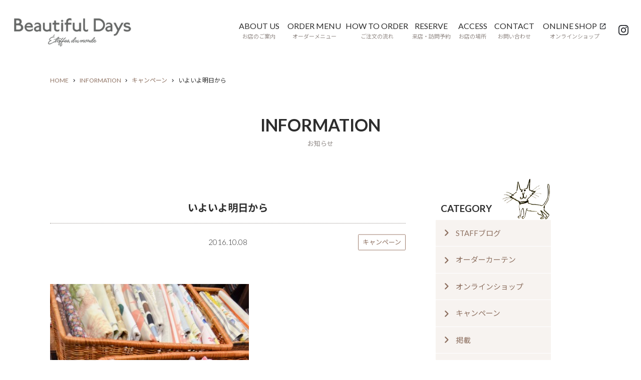

--- FILE ---
content_type: text/html; charset=UTF-8
request_url: https://www.beautiful-days.jp/2016/10/08/4327.html
body_size: 10788
content:
<!doctype html>
<html lang="ja">
<head>
<meta charset="utf-8">
<meta name="google-site-verification" content="NNUPOcyXeLdpwxYEFQfSFWQRS-7fkJElKA4fbz1bh_c">
<meta name="keywords" content="カーテン,世田谷,輸入オーダーカーテン,施工,インポートファブリック,海外カーテン,カーテンブランド">
<meta name="description" content="輸入オーダーカーテンなら目黒区自由が丘のビューティフルデイズ。世界中の最新インポートファブリックを取り揃えています。">
<meta name="format-detection" content="telephone=no">
<meta name="viewport" content="width=device-width,initial-scale=1">
<link rel="shortcut icon" href="https://www.beautiful-days.jp/cms/wp-content/themes/beautifuldays/favicon.ico">


<link href="https://www.beautiful-days.jp/cms/wp-content/themes/beautifuldays/js/slick/slick.css" rel="stylesheet" type="text/css">
<link href="https://www.beautiful-days.jp/cms/wp-content/themes/beautifuldays/js/luminous/luminous-basic.css" rel="stylesheet" type="text/css">
<link href="https://www.beautiful-days.jp/cms/wp-content/themes/beautifuldays/style_pc.css?20241213" rel="stylesheet" type="text/css" media="screen and (min-width:769px)">
<link href="https://www.beautiful-days.jp/cms/wp-content/themes/beautifuldays/style_sp.css?20241213" rel="stylesheet" type="text/css" media="screen and (max-width:768px)">

<script src="https://ajax.googleapis.com/ajax/libs/jquery/3.6.0/jquery.min.js"></script>
<script src="https://www.beautiful-days.jp/cms/wp-content/themes/beautifuldays/js/slick/slick.min.js"></script>
<script src="https://www.beautiful-days.jp/cms/wp-content/themes/beautifuldays/js/luminous/luminous.min.js"></script>
<script src="https://www.beautiful-days.jp/cms/wp-content/themes/beautifuldays/js/functions.js?20241216"></script>

<title>いよいよ明日から  |  カーテン 自由が丘（世田谷・目黒） | Beautiful Days ビューティフルデイズ</title>
<meta name='robots' content='max-image-preview:large' />
<!-- Site Kit が追加した Google tag (gtag.js) Consent Mode スニペット -->
<script id='google_gtagjs-js-consent-mode'>
window.dataLayer = window.dataLayer || [];function gtag(){dataLayer.push(arguments);}
gtag('consent', 'default', {"ad_personalization":"denied","ad_storage":"denied","ad_user_data":"denied","analytics_storage":"denied","region":["AT","BE","BG","CY","CZ","DE","DK","EE","ES","FI","FR","GB","GR","HR","HU","IE","IS","IT","LI","LT","LU","LV","MT","NL","NO","PL","PT","RO","SE","SI","SK"],"wait_for_update":500});
window._googlesitekitConsentCategoryMap = {"statistics":["analytics_storage"],"marketing":["ad_storage","ad_user_data","ad_personalization"]};
( function () {
	document.addEventListener(
		'wp_listen_for_consent_change',
		function ( event ) {
			if ( event.detail ) {
				var consentParameters = {};
				var hasConsentParameters = false;
				for ( var category in event.detail ) {
					if ( window._googlesitekitConsentCategoryMap[ category ] ) {
						var status = event.detail[ category ];
						var mappedStatus =
							status === 'allow' ? 'granted' : 'denied';
						var parameters =
							window._googlesitekitConsentCategoryMap[ category ];
						for ( var i = 0; i < parameters.length; i++ ) {
							consentParameters[ parameters[ i ] ] = mappedStatus;
						}
						hasConsentParameters = !! parameters.length;
					}
				}
				if ( hasConsentParameters ) {
					gtag( 'consent', 'update', consentParameters );
				}
			}
		}
	);

	function updateGrantedConsent() {
		if ( ! ( window.wp_consent_type || window.wp_fallback_consent_type ) ) {
			return;
		}
		var consentParameters = {};
		var hasConsentParameters = false;
		for ( var category in window._googlesitekitConsentCategoryMap ) {
			if ( window.wp_has_consent && window.wp_has_consent( category ) ) {
				var parameters =
					window._googlesitekitConsentCategoryMap[ category ];
				for ( var i = 0; i < parameters.length; i++ ) {
					consentParameters[ parameters[ i ] ] = 'granted';
				}
				hasConsentParameters =
					hasConsentParameters || !! parameters.length;
			}
		}
		if ( hasConsentParameters ) {
			gtag( 'consent', 'update', consentParameters );
		}
	}
	document.addEventListener(
		'wp_consent_type_defined',
		updateGrantedConsent
	);
	document.addEventListener( 'DOMContentLoaded', function () {
		if ( ! window.waitfor_consent_hook ) {
			updateGrantedConsent();
		}
	} );
} )();
</script>
<!-- Site Kit が追加した End Google tag (gtag.js) Consent Mode スニペット -->
			<link rel='dns-prefetch' href='//www.googletagmanager.com' />
		<!-- This site uses the Google Analytics by MonsterInsights plugin v8.26.0 - Using Analytics tracking - https://www.monsterinsights.com/ -->
							<script src="//www.googletagmanager.com/gtag/js?id=G-61W7LVF65X"  data-cfasync="false" data-wpfc-render="false" type="text/javascript" async></script>
			<script data-cfasync="false" data-wpfc-render="false" type="text/javascript">
				var mi_version = '8.26.0';
				var mi_track_user = true;
				var mi_no_track_reason = '';
								var MonsterInsightsDefaultLocations = {"page_location":"https:\/\/www.beautiful-days.jp\/2016\/10\/08\/4327.html\/"};
				if ( typeof MonsterInsightsPrivacyGuardFilter === 'function' ) {
					var MonsterInsightsLocations = (typeof MonsterInsightsExcludeQuery === 'object') ? MonsterInsightsPrivacyGuardFilter( MonsterInsightsExcludeQuery ) : MonsterInsightsPrivacyGuardFilter( MonsterInsightsDefaultLocations );
				} else {
					var MonsterInsightsLocations = (typeof MonsterInsightsExcludeQuery === 'object') ? MonsterInsightsExcludeQuery : MonsterInsightsDefaultLocations;
				}

								var disableStrs = [
										'ga-disable-G-61W7LVF65X',
									];

				/* Function to detect opted out users */
				function __gtagTrackerIsOptedOut() {
					for (var index = 0; index < disableStrs.length; index++) {
						if (document.cookie.indexOf(disableStrs[index] + '=true') > -1) {
							return true;
						}
					}

					return false;
				}

				/* Disable tracking if the opt-out cookie exists. */
				if (__gtagTrackerIsOptedOut()) {
					for (var index = 0; index < disableStrs.length; index++) {
						window[disableStrs[index]] = true;
					}
				}

				/* Opt-out function */
				function __gtagTrackerOptout() {
					for (var index = 0; index < disableStrs.length; index++) {
						document.cookie = disableStrs[index] + '=true; expires=Thu, 31 Dec 2099 23:59:59 UTC; path=/';
						window[disableStrs[index]] = true;
					}
				}

				if ('undefined' === typeof gaOptout) {
					function gaOptout() {
						__gtagTrackerOptout();
					}
				}
								window.dataLayer = window.dataLayer || [];

				window.MonsterInsightsDualTracker = {
					helpers: {},
					trackers: {},
				};
				if (mi_track_user) {
					function __gtagDataLayer() {
						dataLayer.push(arguments);
					}

					function __gtagTracker(type, name, parameters) {
						if (!parameters) {
							parameters = {};
						}

						if (parameters.send_to) {
							__gtagDataLayer.apply(null, arguments);
							return;
						}

						if (type === 'event') {
														parameters.send_to = monsterinsights_frontend.v4_id;
							var hookName = name;
							if (typeof parameters['event_category'] !== 'undefined') {
								hookName = parameters['event_category'] + ':' + name;
							}

							if (typeof MonsterInsightsDualTracker.trackers[hookName] !== 'undefined') {
								MonsterInsightsDualTracker.trackers[hookName](parameters);
							} else {
								__gtagDataLayer('event', name, parameters);
							}
							
						} else {
							__gtagDataLayer.apply(null, arguments);
						}
					}

					__gtagTracker('js', new Date());
					__gtagTracker('set', {
						'developer_id.dZGIzZG': true,
											});
					if ( MonsterInsightsLocations.page_location ) {
						__gtagTracker('set', MonsterInsightsLocations);
					}
										__gtagTracker('config', 'G-61W7LVF65X', {"forceSSL":"true","link_attribution":"true"} );
															window.gtag = __gtagTracker;										(function () {
						/* https://developers.google.com/analytics/devguides/collection/analyticsjs/ */
						/* ga and __gaTracker compatibility shim. */
						var noopfn = function () {
							return null;
						};
						var newtracker = function () {
							return new Tracker();
						};
						var Tracker = function () {
							return null;
						};
						var p = Tracker.prototype;
						p.get = noopfn;
						p.set = noopfn;
						p.send = function () {
							var args = Array.prototype.slice.call(arguments);
							args.unshift('send');
							__gaTracker.apply(null, args);
						};
						var __gaTracker = function () {
							var len = arguments.length;
							if (len === 0) {
								return;
							}
							var f = arguments[len - 1];
							if (typeof f !== 'object' || f === null || typeof f.hitCallback !== 'function') {
								if ('send' === arguments[0]) {
									var hitConverted, hitObject = false, action;
									if ('event' === arguments[1]) {
										if ('undefined' !== typeof arguments[3]) {
											hitObject = {
												'eventAction': arguments[3],
												'eventCategory': arguments[2],
												'eventLabel': arguments[4],
												'value': arguments[5] ? arguments[5] : 1,
											}
										}
									}
									if ('pageview' === arguments[1]) {
										if ('undefined' !== typeof arguments[2]) {
											hitObject = {
												'eventAction': 'page_view',
												'page_path': arguments[2],
											}
										}
									}
									if (typeof arguments[2] === 'object') {
										hitObject = arguments[2];
									}
									if (typeof arguments[5] === 'object') {
										Object.assign(hitObject, arguments[5]);
									}
									if ('undefined' !== typeof arguments[1].hitType) {
										hitObject = arguments[1];
										if ('pageview' === hitObject.hitType) {
											hitObject.eventAction = 'page_view';
										}
									}
									if (hitObject) {
										action = 'timing' === arguments[1].hitType ? 'timing_complete' : hitObject.eventAction;
										hitConverted = mapArgs(hitObject);
										__gtagTracker('event', action, hitConverted);
									}
								}
								return;
							}

							function mapArgs(args) {
								var arg, hit = {};
								var gaMap = {
									'eventCategory': 'event_category',
									'eventAction': 'event_action',
									'eventLabel': 'event_label',
									'eventValue': 'event_value',
									'nonInteraction': 'non_interaction',
									'timingCategory': 'event_category',
									'timingVar': 'name',
									'timingValue': 'value',
									'timingLabel': 'event_label',
									'page': 'page_path',
									'location': 'page_location',
									'title': 'page_title',
									'referrer' : 'page_referrer',
								};
								for (arg in args) {
																		if (!(!args.hasOwnProperty(arg) || !gaMap.hasOwnProperty(arg))) {
										hit[gaMap[arg]] = args[arg];
									} else {
										hit[arg] = args[arg];
									}
								}
								return hit;
							}

							try {
								f.hitCallback();
							} catch (ex) {
							}
						};
						__gaTracker.create = newtracker;
						__gaTracker.getByName = newtracker;
						__gaTracker.getAll = function () {
							return [];
						};
						__gaTracker.remove = noopfn;
						__gaTracker.loaded = true;
						window['__gaTracker'] = __gaTracker;
					})();
									} else {
										console.log("");
					(function () {
						function __gtagTracker() {
							return null;
						}

						window['__gtagTracker'] = __gtagTracker;
						window['gtag'] = __gtagTracker;
					})();
									}
			</script>
				<!-- / Google Analytics by MonsterInsights -->
		<link rel='stylesheet' id='wp-block-library-css' href='https://www.beautiful-days.jp/cms/wp-includes/css/dist/block-library/style.min.css?ver=6.5.7' type='text/css' media='all' />
<style id='classic-theme-styles-inline-css' type='text/css'>
/*! This file is auto-generated */
.wp-block-button__link{color:#fff;background-color:#32373c;border-radius:9999px;box-shadow:none;text-decoration:none;padding:calc(.667em + 2px) calc(1.333em + 2px);font-size:1.125em}.wp-block-file__button{background:#32373c;color:#fff;text-decoration:none}
</style>
<style id='global-styles-inline-css' type='text/css'>
body{--wp--preset--color--black: #000000;--wp--preset--color--cyan-bluish-gray: #abb8c3;--wp--preset--color--white: #ffffff;--wp--preset--color--pale-pink: #f78da7;--wp--preset--color--vivid-red: #cf2e2e;--wp--preset--color--luminous-vivid-orange: #ff6900;--wp--preset--color--luminous-vivid-amber: #fcb900;--wp--preset--color--light-green-cyan: #7bdcb5;--wp--preset--color--vivid-green-cyan: #00d084;--wp--preset--color--pale-cyan-blue: #8ed1fc;--wp--preset--color--vivid-cyan-blue: #0693e3;--wp--preset--color--vivid-purple: #9b51e0;--wp--preset--gradient--vivid-cyan-blue-to-vivid-purple: linear-gradient(135deg,rgba(6,147,227,1) 0%,rgb(155,81,224) 100%);--wp--preset--gradient--light-green-cyan-to-vivid-green-cyan: linear-gradient(135deg,rgb(122,220,180) 0%,rgb(0,208,130) 100%);--wp--preset--gradient--luminous-vivid-amber-to-luminous-vivid-orange: linear-gradient(135deg,rgba(252,185,0,1) 0%,rgba(255,105,0,1) 100%);--wp--preset--gradient--luminous-vivid-orange-to-vivid-red: linear-gradient(135deg,rgba(255,105,0,1) 0%,rgb(207,46,46) 100%);--wp--preset--gradient--very-light-gray-to-cyan-bluish-gray: linear-gradient(135deg,rgb(238,238,238) 0%,rgb(169,184,195) 100%);--wp--preset--gradient--cool-to-warm-spectrum: linear-gradient(135deg,rgb(74,234,220) 0%,rgb(151,120,209) 20%,rgb(207,42,186) 40%,rgb(238,44,130) 60%,rgb(251,105,98) 80%,rgb(254,248,76) 100%);--wp--preset--gradient--blush-light-purple: linear-gradient(135deg,rgb(255,206,236) 0%,rgb(152,150,240) 100%);--wp--preset--gradient--blush-bordeaux: linear-gradient(135deg,rgb(254,205,165) 0%,rgb(254,45,45) 50%,rgb(107,0,62) 100%);--wp--preset--gradient--luminous-dusk: linear-gradient(135deg,rgb(255,203,112) 0%,rgb(199,81,192) 50%,rgb(65,88,208) 100%);--wp--preset--gradient--pale-ocean: linear-gradient(135deg,rgb(255,245,203) 0%,rgb(182,227,212) 50%,rgb(51,167,181) 100%);--wp--preset--gradient--electric-grass: linear-gradient(135deg,rgb(202,248,128) 0%,rgb(113,206,126) 100%);--wp--preset--gradient--midnight: linear-gradient(135deg,rgb(2,3,129) 0%,rgb(40,116,252) 100%);--wp--preset--font-size--small: 13px;--wp--preset--font-size--medium: 20px;--wp--preset--font-size--large: 36px;--wp--preset--font-size--x-large: 42px;--wp--preset--spacing--20: 0.44rem;--wp--preset--spacing--30: 0.67rem;--wp--preset--spacing--40: 1rem;--wp--preset--spacing--50: 1.5rem;--wp--preset--spacing--60: 2.25rem;--wp--preset--spacing--70: 3.38rem;--wp--preset--spacing--80: 5.06rem;--wp--preset--shadow--natural: 6px 6px 9px rgba(0, 0, 0, 0.2);--wp--preset--shadow--deep: 12px 12px 50px rgba(0, 0, 0, 0.4);--wp--preset--shadow--sharp: 6px 6px 0px rgba(0, 0, 0, 0.2);--wp--preset--shadow--outlined: 6px 6px 0px -3px rgba(255, 255, 255, 1), 6px 6px rgba(0, 0, 0, 1);--wp--preset--shadow--crisp: 6px 6px 0px rgba(0, 0, 0, 1);}:where(.is-layout-flex){gap: 0.5em;}:where(.is-layout-grid){gap: 0.5em;}body .is-layout-flex{display: flex;}body .is-layout-flex{flex-wrap: wrap;align-items: center;}body .is-layout-flex > *{margin: 0;}body .is-layout-grid{display: grid;}body .is-layout-grid > *{margin: 0;}:where(.wp-block-columns.is-layout-flex){gap: 2em;}:where(.wp-block-columns.is-layout-grid){gap: 2em;}:where(.wp-block-post-template.is-layout-flex){gap: 1.25em;}:where(.wp-block-post-template.is-layout-grid){gap: 1.25em;}.has-black-color{color: var(--wp--preset--color--black) !important;}.has-cyan-bluish-gray-color{color: var(--wp--preset--color--cyan-bluish-gray) !important;}.has-white-color{color: var(--wp--preset--color--white) !important;}.has-pale-pink-color{color: var(--wp--preset--color--pale-pink) !important;}.has-vivid-red-color{color: var(--wp--preset--color--vivid-red) !important;}.has-luminous-vivid-orange-color{color: var(--wp--preset--color--luminous-vivid-orange) !important;}.has-luminous-vivid-amber-color{color: var(--wp--preset--color--luminous-vivid-amber) !important;}.has-light-green-cyan-color{color: var(--wp--preset--color--light-green-cyan) !important;}.has-vivid-green-cyan-color{color: var(--wp--preset--color--vivid-green-cyan) !important;}.has-pale-cyan-blue-color{color: var(--wp--preset--color--pale-cyan-blue) !important;}.has-vivid-cyan-blue-color{color: var(--wp--preset--color--vivid-cyan-blue) !important;}.has-vivid-purple-color{color: var(--wp--preset--color--vivid-purple) !important;}.has-black-background-color{background-color: var(--wp--preset--color--black) !important;}.has-cyan-bluish-gray-background-color{background-color: var(--wp--preset--color--cyan-bluish-gray) !important;}.has-white-background-color{background-color: var(--wp--preset--color--white) !important;}.has-pale-pink-background-color{background-color: var(--wp--preset--color--pale-pink) !important;}.has-vivid-red-background-color{background-color: var(--wp--preset--color--vivid-red) !important;}.has-luminous-vivid-orange-background-color{background-color: var(--wp--preset--color--luminous-vivid-orange) !important;}.has-luminous-vivid-amber-background-color{background-color: var(--wp--preset--color--luminous-vivid-amber) !important;}.has-light-green-cyan-background-color{background-color: var(--wp--preset--color--light-green-cyan) !important;}.has-vivid-green-cyan-background-color{background-color: var(--wp--preset--color--vivid-green-cyan) !important;}.has-pale-cyan-blue-background-color{background-color: var(--wp--preset--color--pale-cyan-blue) !important;}.has-vivid-cyan-blue-background-color{background-color: var(--wp--preset--color--vivid-cyan-blue) !important;}.has-vivid-purple-background-color{background-color: var(--wp--preset--color--vivid-purple) !important;}.has-black-border-color{border-color: var(--wp--preset--color--black) !important;}.has-cyan-bluish-gray-border-color{border-color: var(--wp--preset--color--cyan-bluish-gray) !important;}.has-white-border-color{border-color: var(--wp--preset--color--white) !important;}.has-pale-pink-border-color{border-color: var(--wp--preset--color--pale-pink) !important;}.has-vivid-red-border-color{border-color: var(--wp--preset--color--vivid-red) !important;}.has-luminous-vivid-orange-border-color{border-color: var(--wp--preset--color--luminous-vivid-orange) !important;}.has-luminous-vivid-amber-border-color{border-color: var(--wp--preset--color--luminous-vivid-amber) !important;}.has-light-green-cyan-border-color{border-color: var(--wp--preset--color--light-green-cyan) !important;}.has-vivid-green-cyan-border-color{border-color: var(--wp--preset--color--vivid-green-cyan) !important;}.has-pale-cyan-blue-border-color{border-color: var(--wp--preset--color--pale-cyan-blue) !important;}.has-vivid-cyan-blue-border-color{border-color: var(--wp--preset--color--vivid-cyan-blue) !important;}.has-vivid-purple-border-color{border-color: var(--wp--preset--color--vivid-purple) !important;}.has-vivid-cyan-blue-to-vivid-purple-gradient-background{background: var(--wp--preset--gradient--vivid-cyan-blue-to-vivid-purple) !important;}.has-light-green-cyan-to-vivid-green-cyan-gradient-background{background: var(--wp--preset--gradient--light-green-cyan-to-vivid-green-cyan) !important;}.has-luminous-vivid-amber-to-luminous-vivid-orange-gradient-background{background: var(--wp--preset--gradient--luminous-vivid-amber-to-luminous-vivid-orange) !important;}.has-luminous-vivid-orange-to-vivid-red-gradient-background{background: var(--wp--preset--gradient--luminous-vivid-orange-to-vivid-red) !important;}.has-very-light-gray-to-cyan-bluish-gray-gradient-background{background: var(--wp--preset--gradient--very-light-gray-to-cyan-bluish-gray) !important;}.has-cool-to-warm-spectrum-gradient-background{background: var(--wp--preset--gradient--cool-to-warm-spectrum) !important;}.has-blush-light-purple-gradient-background{background: var(--wp--preset--gradient--blush-light-purple) !important;}.has-blush-bordeaux-gradient-background{background: var(--wp--preset--gradient--blush-bordeaux) !important;}.has-luminous-dusk-gradient-background{background: var(--wp--preset--gradient--luminous-dusk) !important;}.has-pale-ocean-gradient-background{background: var(--wp--preset--gradient--pale-ocean) !important;}.has-electric-grass-gradient-background{background: var(--wp--preset--gradient--electric-grass) !important;}.has-midnight-gradient-background{background: var(--wp--preset--gradient--midnight) !important;}.has-small-font-size{font-size: var(--wp--preset--font-size--small) !important;}.has-medium-font-size{font-size: var(--wp--preset--font-size--medium) !important;}.has-large-font-size{font-size: var(--wp--preset--font-size--large) !important;}.has-x-large-font-size{font-size: var(--wp--preset--font-size--x-large) !important;}
.wp-block-navigation a:where(:not(.wp-element-button)){color: inherit;}
:where(.wp-block-post-template.is-layout-flex){gap: 1.25em;}:where(.wp-block-post-template.is-layout-grid){gap: 1.25em;}
:where(.wp-block-columns.is-layout-flex){gap: 2em;}:where(.wp-block-columns.is-layout-grid){gap: 2em;}
.wp-block-pullquote{font-size: 1.5em;line-height: 1.6;}
</style>
<link rel='stylesheet' id='usces_default_css-css' href='https://www.beautiful-days.jp/cms/wp-content/plugins/usc-e-shop/css/usces_default.css?ver=2.10.3.2405081' type='text/css' media='all' />
<link rel='stylesheet' id='dashicons-css' href='https://www.beautiful-days.jp/cms/wp-includes/css/dashicons.min.css?ver=6.5.7' type='text/css' media='all' />
<link rel='stylesheet' id='theme_cart_css-css' href='https://www.beautiful-days.jp/cms/wp-content/themes/beautifuldays/usces_cart.css?ver=2.10.3.2405081' type='text/css' media='all' />
<script type="text/javascript" src="https://www.beautiful-days.jp/cms/wp-content/plugins/google-analytics-for-wordpress/assets/js/frontend-gtag.min.js?ver=8.26.0" id="monsterinsights-frontend-script-js"></script>
<script data-cfasync="false" data-wpfc-render="false" type="text/javascript" id='monsterinsights-frontend-script-js-extra'>/* <![CDATA[ */
var monsterinsights_frontend = {"js_events_tracking":"true","download_extensions":"doc,pdf,ppt,zip,xls,docx,pptx,xlsx","inbound_paths":"[{\"path\":\"\\\/go\\\/\",\"label\":\"affiliate\"},{\"path\":\"\\\/recommend\\\/\",\"label\":\"affiliate\"}]","home_url":"https:\/\/www.beautiful-days.jp","hash_tracking":"false","v4_id":"G-61W7LVF65X"};/* ]]> */
</script>

<!-- Google tag (gtag.js) snippet added by Site Kit -->

<!-- Google アナリティクス スニペット (Site Kit が追加) -->
<script type="text/javascript" src="https://www.googletagmanager.com/gtag/js?id=GT-T9KP82" id="google_gtagjs-js" async></script>
<script type="text/javascript" id="google_gtagjs-js-after">
/* <![CDATA[ */
window.dataLayer = window.dataLayer || [];function gtag(){dataLayer.push(arguments);}
gtag("set","linker",{"domains":["www.beautiful-days.jp"]});
gtag("js", new Date());
gtag("set", "developer_id.dZTNiMT", true);
gtag("config", "GT-T9KP82");
/* ]]> */
</script>

<!-- End Google tag (gtag.js) snippet added by Site Kit -->
<link rel="canonical" href="https://www.beautiful-days.jp/2016/10/08/4327.html" />
<link rel='shortlink' href='https://www.beautiful-days.jp/?p=4327' />
<meta name="generator" content="Site Kit by Google 1.127.0" /><link rel="icon" href="https://www.beautiful-days.jp/cms/wp-content/uploads/2022/03/favicon.ico" sizes="32x32" />
<link rel="icon" href="https://www.beautiful-days.jp/cms/wp-content/uploads/2022/03/favicon.ico" sizes="192x192" />
<link rel="apple-touch-icon" href="https://www.beautiful-days.jp/cms/wp-content/uploads/2022/03/favicon.ico" />
<meta name="msapplication-TileImage" content="https://www.beautiful-days.jp/cms/wp-content/uploads/2022/03/favicon.ico" />

<script type="text/javascript">

  var _gaq = _gaq || [];
  _gaq.push(['_setAccount', 'UA-19567741-2']);
  _gaq.push(['_trackPageview']);

  (function() {
    var ga = document.createElement('script'); ga.type = 'text/javascript'; ga.async = true;
    ga.src = ('https:' == document.location.protocol ? 'https://ssl' : 'http://www') + '.google-analytics.com/ga.js';
    var s = document.getElementsByTagName('script')[0]; s.parentNode.insertBefore(ga, s);
  })();

</script>

</head>
<body>
	
	<div id="wrapper">
		
		<header id="gb_header" class="cf">
			<h1 id="logo"><a href="https://www.beautiful-days.jp/"><img src="https://www.beautiful-days.jp/cms/wp-content/themes/beautifuldays/images/common/logo.png"></a></h1>
			<div id="menu" class="sp">
				<a href="#"><span></span></a>
			</div>
			<nav id="gb_navigation">
				<ul>
					<li>
						<a href="https://www.beautiful-days.jp/aboutus.html">
							<strong>ABOUT US</strong>
							<span>お店のご案内</span>
						</a>
					</li>
					<li>
						<a href="https://www.beautiful-days.jp/ordermenu.html">
							<strong>ORDER MENU</strong>
							<span>オーダーメニュー</span>
						</a>
					</li>
					<li>
						<a href="https://www.beautiful-days.jp/howtoorder.html">
							<strong>HOW TO ORDER</strong>
							<span>ご注文の流れ</span>
						</a>
					</li>
					<li>
						<a href="https://www.beautiful-days.jp/reserve/visit.html">
							<strong>RESERVE</strong>
							<span>来店・訪問予約</span>
						</a>
					</li>
					<li>
												<a href="https://www.beautiful-days.jp/aboutus.html#access" class="">
							<strong>ACCESS</strong>
							<span>お店の場所</span>
						</a>
					</li>
					<li>
						<a href="https://www.beautiful-days.jp/contact.html">
							<strong>CONTACT</strong>
							<span>お問い合わせ</span>
						</a>
					</li>
					<li>
						<a href="https://www.beautiful-days.jp/online-shop.html" class="external" target="_blank">
							<strong>ONLINE SHOP</strong>
							<span>オンラインショップ</span>
						</a>
					</li>
				</ul>
				<ul class="sp_menu sp">
					<li>
						<a href="https://www.beautiful-days.jp/brands.html">
							<strong>BRAND</strong>
							<span>取り扱いブランド</span>
						</a>
					</li>
					<li>
						<a href="https://www.beautiful-days.jp/information/">
							<strong>INFORMATION</strong>
							<span>お知らせ</span>
						</a>
					</li>
					<li>
						<a href="https://www.beautiful-days.jp/campaign.html">
							<strong>CAMPAIGN</strong>
							<span>キャンペーン</span>
						</a>
					</li>
					<li>
						<a href="https://www.beautiful-days.jp/works/">
							<strong>GALLERY</strong>
							<span>お客様ギャラリー</span>
						</a>
					</li>
					<li>
						<a href="https://www.beautiful-days.jp/company.html">
							<strong>PROFILE</strong>
							<span>会社のご案内</span>
						</a>
					</li>
					<li>
						<a href="https://www.beautiful-days.jp/policy.html">
							<strong>PRIVACY POLICY</strong>
							<span>個人情報保護方針</span>
						</a>
					</li>
				</ul>
			</nav>
			<span class="insta">
				<a href="https://www.instagram.com/beautifuldays_jiyugaoka/" target="_blank"><img src="https://www.beautiful-days.jp/cms/wp-content/themes/beautifuldays/images/common/icon_insta.svg"></a>
			</span>
		</header>

        <div id="main_image">
                    </div>
        
        <div id="breadcromb"><div class="inner_wrap"><ul><li><a href="https://www.beautiful-days.jp/">HOME</a></li><li><a href="https://www.beautiful-days.jp/information">INFORMATION</a></li><li><a href="https://www.beautiful-days.jp/information/campaign">キャンペーン</a></li><li><span>いよいよ明日から</span></li></ul></div></div>
        <div id="container">

<div id="information" class="inner_wrap">
				
    <div class="page_title">
        <h2 class="en">INFORMATION</h2>
        <strong class="ja">お知らせ</strong>
    </div>
    
    <div id="inner_container" class="info_container">
        <!-- main -->
        <div class="main">
                        <article class="info_detail">
                <h3 class="title">いよいよ明日から</h3>
                <div class="info">
                    <time>2016.10.08</time>
                    <a href="https://www.beautiful-days.jp/information/campaign" class="cat btn">キャンペーン</a>
                </div>

                
                <div class="entry">
                    <p><a href="https://www.beautiful-days.jp/cms/wp-content/uploads/2016/10/8a3b30ab00b62870542cc9ce2582a4e2.jpg"><img fetchpriority="high" decoding="async" src="https://www.beautiful-days.jp/cms/wp-content/uploads/2016/10/8a3b30ab00b62870542cc9ce2582a4e2-397x600.jpg" alt="HaGiRe　2016　画像2 blog" width="397" height="600" class="alignnone size-large wp-image-4328" /></a></p>
<p>本日は閉店時間早まりご迷惑おかけしました。<br />
さて、明日から、いよいよHaGiRe SALE です。<br />
ただいま、袋詰めも大詰め!?</p>
<p>本当にありがたいことに、<br />
皆さん、このセールを楽しみにしていただき<br />
オープン前からお並びいただいております。</p>
<p>店入口はさほどスペースがないためご迷惑おかけしますが<br />
今回はボリュームありますので<br />
慌てずケガのないようおこしくださいませ。</p>
<p>HaGiRe Sale の概要は下記の通りです。<br />
お買い物を楽しんでくださいませ。<br />
+<br />
+<br />
+</p>
<p><strong>HaGiRe Sale</strong> </p>
<p>＋＋スケジュールと概要＋＋</p>
<p>第一弾：10月　９日（日曜）～　10月　23日（日曜）<br />
営業時間 １１：００～１９：００<br />
定休日　水曜日</p>
<p>先発は、皆さんお待ちかね。破格のプライスのハギレが<br />
店内を埋め尽くします！<br />
この期間は、キータッセルヤトリムなどの<br />
インテリアアクセサリー、プロパー製品も10%OFFにて<br />
お買い求めいただけます。さらに店頭に在庫がない<br />
お取り寄せ品も10%OFFです！</p>
<p>第二弾：10月　30日（日曜）～　11月　13日（日曜）<br />
営業時間 １１：００～１９：００<br />
定休日　水曜日</p>
<p>第二弾はオーダー品のSALEです。対象品はカーテンを始め<br />
クッション、チェアカバー、ベッドスプレッドなど。<br />
当店の生地でお作りするインテリアアイテムがこの時期<br />
通常価格から10%OFFにします！<br />
※オーダーカーテン等は、ご相談時間のご予約を<br />
お願いいたします。Tel ０３（３７１８）７４５１</p>
<p>さらに・・・</p>
<p>Happy Present!<br />
HaGiRe SALE 期間中、税込20,000円以上お買い上げの<br />
先着50名様に、オリジナルコンパクトミラーと巾着袋の<br />
セットをプレゼントします。</p>
                </div>
                
                <div class="page_back">
                    <a href="#" class="btn">一覧に戻る</a>
                </div>
            </article>
                    </div>
        <!--/ main -->

         

<!-- side -->
<div class="side">
    
        <aside class="side_menu category">
        <h3 class="caption">CATEGORY</h3>
        <ul>
                        <li><a href="https://www.beautiful-days.jp/information/blog">STAFFブログ</a></li>
                        <li><a href="https://www.beautiful-days.jp/information/order-curtain">オーダーカーテン</a></li>
                        <li><a href="https://www.beautiful-days.jp/information/onlineshop">オンラインショップ</a></li>
                        <li><a href="https://www.beautiful-days.jp/information/campaign">キャンペーン</a></li>
                        <li><a href="https://www.beautiful-days.jp/information/press">掲載</a></li>
                        <li><a href="https://www.beautiful-days.jp/information/news">新着情報</a></li>
                    </ul>
    </aside>
    
        <aside class="side_menu lastest">
        <h3 class="caption">LASTEST NEWS</h3>
        <ul>
                        <li><a href="https://www.beautiful-days.jp/2025/12/27/15435.html"><span>｢2026 HAPPY BAG!  &#038; NEW YEAR SPECIAL MARCHÉ ｣  のおしらせ</span></a></li>
                        <li><a href="https://www.beautiful-days.jp/2025/12/24/15434.html"><span>【年末年始お休みのおしらせ】</span></a></li>
                        <li><a href="https://www.beautiful-days.jp/2025/11/30/15424.html"><span>12月１日はボンマルシェの日⁠！⁠</span></a></li>
                        <li><a href="https://www.beautiful-days.jp/2025/11/16/15294.html"><span>新春恒例「Interior Fabricのお楽しみ袋」  間もなく予約販売がスタート🛍</span></a></li>
                        <li><a href="https://www.beautiful-days.jp/2025/11/04/15271.html"><span>【Fabric Gallery】インテリアファブリック受注会のお知らせ</span></a></li>
                    </ul>
    </aside>
    
        <aside class="side_menu archive">
        <h3 class="caption">ARCHIVE</h3>
        <ul>	<li><a href='https://www.beautiful-days.jp/2025/12'>2025年12月</a></li>
	<li><a href='https://www.beautiful-days.jp/2025/11'>2025年11月</a></li>
	<li><a href='https://www.beautiful-days.jp/2025/10'>2025年10月</a></li>
	<li><a href='https://www.beautiful-days.jp/2025/09'>2025年9月</a></li>
	<li><a href='https://www.beautiful-days.jp/2025/08'>2025年8月</a></li>
</ul>
    </aside>
    
</div>
<!--/ side -->    </div>
</div>
 

</div>

<footer id="gb_footer">
    <div class="inner_wrap cf">
        <div class="navis">
            <ul class="navi pc">
                <li>
                    <a href="https://www.beautiful-days.jp/aboutus.html">
                        <strong>ABOUT US</strong>
                        <span>お店のご案内</span>
                    </a>
                </li>
                <li>
                    <a href="https://www.beautiful-days.jp/brands.html">
                        <strong>BRAND</strong>
                        <span>取り扱いブランド</span>
                    </a>
                </li>
                <li>
                    <a href="https://www.beautiful-days.jp/information/">
                        <strong>INFORMATION</strong>
                        <span>お知らせ</span>
                    </a>
                </li>
                <li>
                    <a href="https://www.beautiful-days.jp/campaign.html">
                        <strong>CAMPAIGN</strong>
                        <span>キャンペーン</span>
                    </a>
                </li>
                <li>
                    <a href="https://www.beautiful-days.jp/contact.html">
                        <strong>CONTACT</strong>
                        <span>お問い合わせ</span>
                    </a>
                </li>
            </ul>
          <ul class="navi pc">
                <li>
                    <a href="https://www.beautiful-days.jp/ordermenu.html">
                        <strong>ORDER MENU</strong>
                        <span>オーダーメニュー</span>
                    </a>
                </li>
                <li>
                    <a href="https://www.beautiful-days.jp/howtoorder.html">
                        <strong>HOW TO ORDER</strong>
                        <span>ご注文の流れ</span>
                    </a>
                </li>
                <li>
                    <a href="https://www.beautiful-days.jp/pleated.html">
                        <strong>PLEATED CURTAIN</strong>
                        <span>ヒダ山の形状</span>
                    </a>
                </li>
                <li>
                    <a href="https://www.beautiful-days.jp/howtomeasure.html">
                        <strong>HOW TO MEASURE CURTAIN</strong>
                        <span>カーテンサイズの測り方</span>
                    </a>
                </li>
            </ul>
            <ul class="navi pc">
                <li>
                    <a href="https://www.beautiful-days.jp/reserve/visit.html">
                        <strong>RESERVE</strong>
                        <span>来店・訪問予約</span>
                    </a>
                </li>
                <li>
                                        <a href="https://www.beautiful-days.jp/aboutus.html#access" class="">
                        <strong>ACCESS</strong>
                        <span>お店の場所</span>
                    </a>
                </li>
                <li>
                    <a href="https://www.beautiful-days.jp/works/">
                        <strong>GALLERY</strong>
                        <span>お客様ギャラリー</span>
                    </a>
                </li>
            </ul>
            <ul class="navi">
                <li class="pc">
                    <a href="https://www.beautiful-days.jp/online-shop.html" class="external" target="_blank">
                        <strong>ONLINE SHOP</strong>
                        <span>オンラインショップ</span>
                    </a>
                </li>
                <li>
                    <a href="https://www.beautiful-days.jp/policy.html">
                        <strong>PRIVACY POLICY</strong>
                        <span>個人情報保護方針</span>
                    </a>
                </li>
                <li>
                    <a href="https://www.beautiful-days.jp/company.html">
                        <strong>PROFILE</strong>
                        <span>会社のご案内</span>
                    </a>
                </li>
            </ul>
        </div>
        <div class="bottom">
            <div class="address">
                <a href="https://maps.app.goo.gl/H2pKcAqRULRnUcxy5" target="_blank"><img src="https://www.beautiful-days.jp/cms/wp-content/themes/beautifuldays/images/common/icon_map.svg"></a>
                <strong>ビューティフルデイズ</strong>
                <span>〒152-0035</span><span>東京都目黒区自由が丘2-14-8 コーポ住吉105</span><span>TEL：03-3718-7451</span>
            </div>
            <div class="insta pc">
                <a href="https://www.instagram.com/beautifuldays_jiyugaoka/" target="_blank"><img src="https://www.beautiful-days.jp/cms/wp-content/themes/beautifuldays/images/common/icon_insta.svg"></a>
            </div>
            <div class="copyright">
                Copyright (C) Style Clotho Inc. All Rights Reserved.
            </div>
        </div>
    </div>
    
    <div id="pagetop">
        <a href="#" class="alpha"><img src="https://www.beautiful-days.jp/cms/wp-content/themes/beautifuldays/images/common/pagetop.png"><span>PAGETOP</span></a>
    </div>
    
</footer>

<div id="fixed_menu" class="sp">
    <ul>
        <li>
            <a href="https://www.beautiful-days.jp/reserve/visit.html">
                <strong>RESERVE</strong>
                <span>来店・訪問予約</span>
            </a>
        </li>
        <li>
                        <a href="https://www.beautiful-days.jp/aboutus.html#access" class="">
                <strong>ACCESS</strong>
                <span>お店の場所</span>
            </a>
        </li>
    </ul>
</div>

</div>
	<script type='text/javascript'>
		uscesL10n = {
			
			'ajaxurl': "https://www.beautiful-days.jp/cms/wp-admin/admin-ajax.php",
			'loaderurl': "https://www.beautiful-days.jp/cms/wp-content/plugins/usc-e-shop/images/loading.gif",
			'post_id': "4327",
			'cart_number': "6634",
			'is_cart_row': false,
			'opt_esse': new Array(  ),
			'opt_means': new Array(  ),
			'mes_opts': new Array(  ),
			'key_opts': new Array(  ),
			'previous_url': "https://www.beautiful-days.jp",
			'itemRestriction': "",
			'itemOrderAcceptable': "0",
			'uscespage': "",
			'uscesid': "MDI0M2QwNmFlOTc1MjBiNWZjOGU2MWMzNDczN2UyMDA3M2QxNmU5OTU0MjQzNTYyX2FjdGluZ18wX0E%3D",
			'wc_nonce': "cd99d47102"
		}
	</script>
	<script type='text/javascript' src='https://www.beautiful-days.jp/cms/wp-content/plugins/usc-e-shop/js/usces_cart.js'></script>
<!-- Welcart version : v2.10.3.2405081 -->
</body>
</html>

--- FILE ---
content_type: text/css
request_url: https://www.beautiful-days.jp/cms/wp-content/themes/beautifuldays/style_pc.css?20241213
body_size: 8330
content:
@charset "utf-8";
/* CSS Document */

@import url('https://fonts.googleapis.com/css2?family=Lato:wght@300;400;700&family=Noto+Sans+JP:wght@400;500;700&family=Open+Sans:wght@800&display=swap');

.cf:after {
	content:'';
	display: block;
	clear: both;
}

.sp {
	display: none!important;
}

/* ie object fit*/
.ie_fit {
	background-position: center center;
	background-repeat: no-repeat;
	background-size: cover;
}
.ie_fit.true img {
	display: none;
}

h1,h2,h3,h4,h5,h6 {
	margin: 0;
	font-size: 100%;
}
ul,ol {
	margin: 0;
	padding: 0;
	list-style: none;
}

table {
	border-collapse: collapse;
	width: 100%;
}

body {
	margin: 0;
	padding: 0;
	color: #2d2d2d;;
	font-size: 15px;
	font-family: Lato, 'Noto sans JP', sans-serif;
	line-height: 1.8;
	min-width: 1100px;
	font-weight: 400;
}

/*form tag format*/
input[type='text'],
input[type='email'],
input[type='password'],
input[type='tel'],
input[type='number'],
textarea,
button {
	font-family: Lato, 'Noto sans JP', sans-serif;
	-webkit-appearance: none;
	appearance: none;
	outline: none;
	background-color: transparent;
	border-radius: 0;
	border: 0;
	font-size: 100%;
}

button,
input[type='submit'],
input[type='button'],
input[type='reset'] {
	-webkit-appearance: none;
	appearance: none;
	background-color: transparent;
	border: none;
	cursor: pointer;
	outline: none;
	padding: 0;
	border-radius: 0;
	font-size: 100%;
}

select {
	font-family: Lato, 'Noto sans JP', sans-serif;
	-webkit-appearance: none;
	appearance: none;
	background-color: transparent;
	border: none;
	outline: none;
	border-radius: 0;
	font-size: 100%;
}

input[type='checkbox'],
input[type='radio'] {
	-webkit-appearance: none;
	appearance: none;
	background-color: transparent;
	border: none;
}

/* //form tag format*/

a {
	color: #8E7161;
	text-decoration: none;
	opacity: 1;
}
a:hover {
	text-decoration: underline;
}
p {
	margin: 0 0 1em 0;
}

img {
	vertical-align: top;
	border: 0;
	max-width: 100%;
	width: auto;
	height: auto;
	opacity: 1;
}

.alpha:hover,
a:hover img {
	opacity: 0.7;
	text-decoration: none;
	transition: opacity .3s ease;
}
.alpha:hover img {
	opacity: 1;
}

*:last-child {
	margin-bottom: 0!important;
}

* {
	box-sizing: border-box;
}

#wrapper {
	padding-top: 120px;
}
.inner_wrap {
	width: 1080px;
	margin: 0 auto;
}
#container {
	padding-top: 55px;
}

#inner_container {
	display: flex;
	flex-wrap: wrap;
}
#inner_container .main {
	width: 710px;
}
#inner_container .side {
	width: 230px;
	margin-left: 60px;
}
#inner_container .last {
	width: 100%;
}

/*///// parts /////*/
.page_title {
	text-align: center;
	margin-bottom: 3em;
}
.page_title .en {
	font-size: 34px;
	font-weight: 700;
	line-height: 1.4;
}
.page_title .ja {
	font-size: 13px;
	font-weight: 300;
	color: #908a87;
}
.page_title .subtext {
	color: #8e7161;
	font-weight: bold;
}

.section_title {
	text-align: center;
	margin-bottom: 2em;
}
.section_title .en {
	font-size: 26px;
	line-height: 1.4;
}
.section_title .ja {
	font-size: 14px;
	color: #908a87;
}

.inner_title {
	text-align: center;
	font-size: 20px;
	font-weight: 500;
	margin-bottom: 1.5em;
}

.page_top_text {
	text-align: center;
	font-size: 17px;
	font-weight: 400;
	margin-bottom: 50px;
	line-height: 2;
}
.page_top_text .button {
	margin-top: 80px;
}
.page_top_text .button .btn {
	padding: 0.3em 1em;
}

.section {
	margin: 0 0 180px 0;
}

.inner_section {
	margin: 120px 0 180px 0;
}

.important {
	color: #E83828;
	font-weight: 500;
}
.error_text {
	color: #E83828;
	font-size: 93%;
}
.btn {
	border: 1px solid #9E7D6D;
	border-radius: 2px;
	color: #8e7161;
	transition: all .3s ease;
	text-decoration: none!important;
	background-color: #fff;
	display: inline-block;
}
.btn.current,
.btn:hover {
	background-color: #9E7D6D;
	color: #fff;
}

.btn_top {
	display: inline-block;
	color: #8E7161;
	background: url("images/common/icon_top.svg") left center no-repeat;
	background-size: auto 1em;
	padding-left: 1.5em;
}

a.border {
	border-bottom: 1px dotted #8E7161;
}
a.border:hover {
	border-color: transparent;
	text-decoration: none;
}

.item_image {
	position: relative;
	display: inline-block;
}
.item_image img {
	position: relative;
}
.item_image span {
	color: #fff;
	position: absolute;
	left: 10px;
	bottom: 10px;
	line-height: 1.2;
	font-family: 'Lato', sans-serif;
	text-shadow: 1px 1px 1px #000;
}
.item_image a:after {
	content:'';
	display: block;
	width: 20px;
	height: 20px;
	background: url("images/common/icon_zoom.svg") center center no-repeat;
	background-size: contain;
	position: absolute;
	right: 10px;
	bottom: 10px;
}

/*///// breadcromb /////*/
#breadcromb {
	margin-top: 30px;
	font-size: 80%;
}
#breadcromb ul {
	text-overflow: ellipsis;
	overflow: hidden;
	white-space: nowrap;
}
#breadcromb ul li {
	display: inline;
	line-height: 1.4;
}
#breadcromb ul li:after {
	content:'';
	display: inline-block;
	background: url("images/common/icon_arrow.svg") center center no-repeat;
	background-size: 1em auto;
	width: 1em;
	height: 1em;
	vertical-align: top;
	position: relative;
	top: 0.4em;
	margin: 0 0.4em;
}
#breadcromb ul li:last-child:after {
	display: none;
}
#breadcromb ul li a {
	color: #8E7161;
}

/*///// pagenavi /////*/
#pagenavi {
	margin-top: 120px;
	font-weight: 300;
}
#pagenavi ul {
	text-align: center;
}
#pagenavi ul li {
	display: inline-block;
	margin: 0 0.3em;
}
#pagenavi ul li a.page,
#pagenavi ul li span {
	display: block;
	font-family: 'Lato', sans-serif;
	font-size: 22px;
	color: #8E7161;
	width: 2em;
	height: 2em;
	text-align: center;
	line-height: 2em;
	border-radius: 100%;
}
#pagenavi ul li a.page:hover,
#pagenavi ul li span {
	background: #8E7161;
	color: #fff;
	text-decoration: none;
}
#pagenavi ul li a.prev img {
	transform: scale(-1,-1);
}

/*///// page back /////*/
.page_back {
	margin-top: 120px;
	text-align: center;
}
.page_back .btn {
	font-size: 14px;
	padding: 0.5em 45px 0.5em 45px;
	position: relative;
}
.page_back .btn:before {
	content:'';
	display: block;
	width: 1.5em;
	height: 1.5em;
	background-image: url("images/common/icon_arrow_b.svg");
	background-position: center center;
	background-repeat: no-repeat;
	background-size: contain;
	vertical-align: middle;
	position: absolute;
	top: 50%;
	left: 1em;
	margin-top: 0.1em;
	transform: translateY(-50%) scale(-1);
}
.page_back .btn:hover:before {
	background-image: url("images/common/icon_arrow_w.svg");
}

/*///// header /////*/
#gb_header {
	background: #fff;
	height: 120px;
	padding: 0 40px;
	position: fixed;
	top: 0;
	left: 0;
	width: 100%;
	min-width: 1100px;
	z-index: 999;
}
#gb_header #logo {
	position: absolute;
	top:50%;
	left: 40px;
	transform: translateY(-50%);
	width: 300px;
	margin-top: 5px;
	text-align: center;
}
#gb_header #gb_navigation {
	float: right;
	display: inline-block!important;
	width: 60em;
	height: 100%;
	margin: 0 60px 0 300px;
}
#gb_header #gb_navigation ul {
	display: flex;
	height: 100%;
	flex-basis: auto;
	width: 100%;
}
#gb_header #gb_navigation ul li {
	max-width: 100%;
	margin: 0;
}

#gb_header #gb_navigation ul li a {
	display: flex;
	height: 100%;
	flex-wrap: wrap;
	align-items: center;
	align-content: center;
	justify-content: center;
	text-align: center;
	text-decoration: none;
	opacity: 1;
	-webkit-transition: .3s ease-in-out;
	transition: color .3s ease-in-out;
	line-height: 1.6;
	color: #2d2d2d;
	white-space: nowrap;
}
#gb_header #gb_navigation ul li a.active,
#gb_header #gb_navigation ul li a:hover {
	color: #8e7161;
	
}
#gb_header #gb_navigation ul li a strong {
	font-size: 16px;
	font-weight: 400;
}
#gb_header #gb_navigation ul li a span {
	font-size: 11px;
	font-weight: 400;
	color: #938B87;
	width: 100%;
}
#gb_header #gb_navigation ul li a.external strong {
	padding-right: 1.2em;
	background: url("images/common/icon_external.svg") right top 0.4em no-repeat;
	background-size: 0.9em auto;
}
#gb_header .insta {
	position: absolute;
	display: block;
	width: 2em;
	height: 2em;
	right: 40px;
	top: 50%;
	transform: translateY(-50%);
}
#gb_header .insta a {
	display: block;
	width: 2em;
	height: 2em;
	position: relative;
}
#gb_header .insta img {
	width: 20px;
	position: absolute;
	left: 50%;
	top: 50%;
	transform: translate(-50%,-50%);
}

@media all and (-ms-high-contrast:none){
	#gb_header #gb_navigation ul {
		display: block;
		margin-top: 1em;
		white-space: nowrap;
		text-align: right;
	}
	#gb_header #gb_navigation ul li {
		display: inline-block;
		text-align: center;
		margin: 1em;
	}
	#gb_header #gb_navigation ul li a {
		display: block;
	}
	#gb_header #gb_navigation ul li a strong {
		display: block;
	}

	@media screen and ( max-width:1400px ) {
		#gb_header #gb_navigation ul li {
			margin:1em 0.5em;
		}
	}
}

@media screen and ( max-width:1400px ) {
	#gb_header #logo {
		left: 20px;
		width: 250px;
	}
	#gb_header #gb_navigation {
		width: 50em;
		margin: 0 20px 0 300px;
	}
	#gb_header .insta {
		right: 20px;
	}
}

/*///// footer /////*/
#gb_footer {
	background: #F3EDE8;
	margin-top: 190px;
	padding-bottom: 40px;
	position: relative;
}
#gb_footer .navis {
	display: flex;
}
#gb_footer .navis .navi {
	width: 25%;
	padding: 40px 0 80px;
}
#gb_footer .navis .navi li {
	display: block;
	margin-bottom: 1em;
}
#gb_footer .navis .navi li a {
	display: inline-block;
	text-decoration: none;
	opacity: 1;
	-webkit-transition: .3s ease-in-out;
	transition: color .3s ease-in-out;
	line-height: 1.6;
	color: #2d2d2d;
}
#gb_footer .navis .navi li a:hover {
	color: #8e7161;
}
#gb_footer .navis .navi li a strong {
	font-size: 16px;
	font-weight: 400;
	display: block;
}
#gb_footer .navis .navi li a span {
	font-size: 11px;
	font-weight: 400;
	display: block;
	color: #938B87;
	width: 100%;
}
#gb_footer .navis .navi li a.external strong {
	padding-right: 1.2em;
	background: url("images/common/icon_external.svg") right top 0.4em no-repeat;
	background-size: 0.9em auto;
}
#gb_footer .address {
	font-size: 11px;
	line-height: 1.4;
	padding-left: 30px;
	position: relative;
	float: left;
}
#gb_footer .address a {
	display: block;
	width: 30px;
	position: absolute;
	top: 0;
	left: 0;
	text-align: center;
}
#gb_footer .address a img {
	width: 100%;
}
#gb_footer .address strong {
	display: block;
}
#gb_footer .address span {
	display: inline-block;
	margin-right: 1em;
}
#gb_footer .insta {
	float: left;
}
#gb_footer .insta a {
	display: block;
	width: 30px;
	margin-left: 1em;
}
#gb_footer .insta a img {
	width: 100%;
}
#gb_footer .copyright {
	font-size: 11px;
	float: right;
	line-height: 1.4;
	padding-top: 1em;
}

#pagetop {
	position: fixed;
	right: 1em;
	bottom: 1em;
	display: none;
}
#pagetop.stop {
	position: absolute;
	bottom: 100%;
}
#pagetop a {
	display: block;
}
#pagetop a span {
	display: block;
	line-height: 1;
	position: absolute;
	top: -1em;
	left: 1.5em;
	transform: rotate(90deg);
}

/*///// main image /////*/
#main_image img {
	width: 100%;
}
#main_image .slick-dots {
	width: 100%;
	position: absolute;
	bottom: 1em;
	left: 0;
	text-align: center;
	line-height: 1;
}
#main_image .slick-dots li {
	display: inline-block;
	margin: 0 0.5em;
	line-height: 1;
	vertical-align: bottom;
}
#main_image .slick-dots li button {
	display: block;
	width: 10px;
	height: 10px;
	border-radius: 100%;
	background: #F3EDE8;
	text-indent: 200%;
	white-space: nowrap;
	overflow: hidden;
}
#main_image .slick-dots li.slick-active button,
#main_image .slick-dots li button:hover {
	background: #9E7D6D;
}

/*///// index /////*/
#index .top_text {
	text-align: center;
	margin-bottom: 4em;
}
#index .top_text .caption {
	font-size: 24px;
	font-weight: 500;
	margin-bottom: 1em;
}
#index .top_text p {
	font-size: 17px;
	line-height: 2.2;
	font-weight: 400;
}
#index .link_list li {
	display: block;
	width: 340px;
	height: 340px;
	overflow: hidden;
	float: left;
	margin: 30px 30px 0 0;
}
#index .link_list li:nth-child(-n+3) {
	margin-top: 0;
}
#index .link_list li:nth-child(3n) {
	margin-right: 0;
}
#index .link_list li a {
	width: 100%;
	height: 100%;
	display: flex;
	flex-wrap: wrap;
	align-items: center;
	align-content: center;
	justify-content: center;
	color: #fff;
	text-decoration: none;
	position: relative;
}
#index .link_list li a:after {
	content:'';
	display: block;
	width: 100%;
	height: 100%;
	position: absolute;
	top: 0;
	left: 0;
	background: rgba(34,34,34,0.35);
	opacity: 1;
	transition: opacity .3s ease;
	z-index: 1;
}
#index .link_list li a:hover:after {
	opacity: 0;
}
#index .link_list li a img {
	position: absolute;
	top: 0;
	left: 0;
}
#index .link_list li a:hover img {
	opacity: 1;
}
#index .link_list li a strong {
	width: 100%;
	text-align: center;
	font-size: 23px;
	font-weight: 700;
	position: relative;
	z-index: 2;
}
#index .link_list li a span {
	width: 100%;
	text-align: center;
	font-size: 14px;
	font-weight: 400;
	position: relative;
	z-index: 2;
}
#index .information {
	margin-top: 160px;
}
#index .information .title {
	position: relative;
	padding-left: 100px;
}
#index .information .title img {
	position: absolute;
	bottom: 0;
	left: 0;
}
#index .information .title h3 {
	font-size: 26px;
	font-weight: 700;
	display: inline-block;
}
#index .information .title span {
	font-size: 14px;
	font-weight: 400;
	display: inline-block;
	margin-left: 1em;
}
#index .information .title a {
	font-size: 15px;
	font-weight: 500;
	color: #8e7161;
	background: url("images/common/icon_arrow_b.svg") right center no-repeat;
	background-size: auto 1.5em;
    position: absolute;
    right: 1.5em;
    bottom: 0.4em;
}
#index .information .list {
	border-top: 1px dotted #938B87;
	border-bottom: 1px dotted #938B87;
}
#index .information .list .posts {
	width: calc(100% + 50px);
	padding: 25px 0;
	margin-left: -25px;
}
#index .information .list .post {
	width: 50%;
	float: left;
}
#index .information .list .post a {
	display: block;
	box-sizing: content-box;
	padding: 0 25px;
	text-decoration: none;
	color: #2d2d2d;
}
#index .information .list .post a .image {
	float: left;
	width: 160px;
	margin-right: 1em;
}
#index .information .list .post a .contents time {
	color: #2b2b2b;
	font-size: 14px;
}
#index .information .list .post a .contents strong {
	display: block;
	margin-top: 1em;
}
#index .information .list .posts .slick-arrow {
	position: absolute;
	top: 100%;
	margin-top: 0.2em;
	background: url("images/common/icon_arrow.svg") center center no-repeat;
	background-size: contain;
	width: 2em;
	height: 2em;
	text-indent: 200%;
	white-space: nowrap;
	overflow: hidden;
}
#index .information .list .posts .slick-arrow.slick-next {
	right: 25px;
}
#index .information .list .posts .slick-arrow.slick-prev {
	right: 60px;
	transform: scale(-1);
}

/*///// how to order /////*/
#howtoorder .flow {
	display: flex;
	width: 100%;
	justify-content:space-between;
	font-size: 16px;
	margin-bottom: 60px;
}
#howtoorder .flow li {
	position: relative;
	min-width: 100px;
}
#howtoorder .flow li:after {
	content:'▼';
	font-size: 80%;
	display: inline-block;
	color: #8e7161;
	transform: rotate(-90deg);
	transform-origin:center center;
	position: absolute;
	top: 50%;
	left: 100%;
	margin: -0.5em 0 0 1em;
}
#howtoorder .flow li:last-child:after {
	display: none;
}
#howtoorder .flow li a {
	width: 100%;
	height: 100%;
	display: flex;
	align-content: center;
	align-items: center;
	justify-content: center;
	line-height: 1.4;
	padding: 10px 20px;
	transition: all .3s ease;
}
#howtoorder .flow li a span:last-child {
	margin-left: 0.5em;
}
#howtoorder .illust {
	text-align: right;
}
#howtoorder .how_to_section {
	border-radius: 4px;
	background-color: #f7f3f0;
	padding: 60px;
	display: flex;
	margin-bottom: 60px;
}
#howtoorder .how_to_section .num {
	font-size: 400%;
	font-weight: 300;
	line-height: 1;
}
#howtoorder .how_to_section .contents {
	padding-left: 3em;
	flex: 1;
}
#howtoorder .how_to_section .contents h3 {
	font-size: 23px;
	font-weight: 500;
	margin-bottom: 1em;
	line-height: 1.5;
}
#howtoorder .how_to_section .contents .btn {
	font-size: 14px;
	padding: 10px 20px;
}

#howtoorder .buttons {
	margin-bottom: 140px;
	position: relative;
}
#howtoorder .buttons:before {
	content:'';
	width: 108px;
	height: 151px;
	display: block;
	background: url("images/howtoorder/interiorstyle/illust.png") center center no-repeat;
	background-size: contain;
	position: absolute;
	top: 2em;
	left: 0;
}
#howtoorder .buttons ul {
	text-align: center;
}
#howtoorder .buttons ul li {
	display: inline-block;
	margin: 10px 5px;
}
#howtoorder .buttons ul li a {
	padding: 0.2em 1.5em;
}

#howtoorder .content {
	display: flex;
	align-items: flex-end;
}
#howtoorder .content .text {
	flex: 1;
}
#howtoorder .content .image {
	margin-left: 60px;
}
#howtoorder .content.left .text {
	order: 2;
}
#howtoorder .content.left .image {
	order: 1;
	margin:0 60px 0 0;
}
#howtoorder .images {
	margin-top: 40px;
}
#howtoorder .images .item_image {
	float: left;
}
#howtoorder .images .item_image:last-child {
	float: right;
}
#howtoorder .back {
	margin-top: 40px;
	text-align: right;
}

/*///// how to measure /////*/
#howtomeasure .flow_navi {
	text-align: center;
	margin:80px 0 100px;
}
#howtomeasure .flow_navi li {
	display: inline;
	margin-right: 0.4em;
}
#howtomeasure .flow_navi li:after {
	content:'▲';
	transform: rotate(90deg);
	display: inline-block;
	color: #9E7D6D;
	font-size: 10px;
	margin-left: 0.5em;
	vertical-align: middle;
}
#howtomeasure .flow_navi li:last-child {
	margin: 0;
}
#howtomeasure .flow_navi li:last-child:after {
	display: none;
}
#howtomeasure .flow_navi li a {
	padding: 0.7em 1em;
}
#howtomeasure .flow {
	position: relative;
}
#howtomeasure .flow:before {
	content:'';
	display: block;
	background: url("images/howtomeasure/illust.png") center center no-repeat;
	background-size: contain;
	width: 186px;
	height: 172px;
	position: absolute;
	top: 0;
	right: 0;
	margin-top: -120px;
}
#howtomeasure .flow img.border {
	border: 1px solid #CEC1BA;
}
#howtomeasure .flow .content {
	margin-bottom: 100px;
}
#howtomeasure .flow .ttl {
	display: flex;
	align-items: center;
	margin-bottom: 2em;
}
#howtomeasure .flow .ttl span {
	font-family: 'Lato', sans-serif;
	font-size: 28px;
	width: 1.5em;
	height: 1.5em;
	line-height: 1.5em;
	text-align: center;
	background: #9E7D6D;
	color: #fff;
	font-weight: normal;
	display: block;
	border-radius: 100%;
	margin-right: 0.5em;
}
#howtomeasure .flow .ttl strong,
#howtomeasure .flow .ttl h3 {
	flex: 1;
	font-size: 23px;
	font-weight: 500;
}
#howtomeasure .flow .comb {
	display: flex;
	margin-bottom: 60px;
}
#howtomeasure .flow .comb .image {
	margin-left: 60px;
	width: 410px;
}
#howtomeasure .flow .comb .text {
	flex: 1;
}
#howtomeasure .flow .content_box {
	display: flex;
	flex-wrap: wrap;
	margin-top: 30px;
}
#howtomeasure .flow .content_box .box {
	width: 525px;
	border: 1px solid #cec1ba;
	border-radius: 4px;
	overflow: hidden;
}
#howtomeasure .flow .content_box .box.right {
	margin-left: 30px;
}
#howtomeasure .flow .content_box .box .caption {
	display: flex;
	height: 3.5em;
	align-items: center;
	justify-content: center;
	text-align: center;
	background: #f7f3f0;
	font-size: 20px;
	font-weight: 500;
}
#howtomeasure .flow .content_box .box .inner {
	padding: 30px 25px 35px;
}
#howtomeasure .flow .content_box .box .inner > * {
	margin-bottom: 1.5em;
}
#howtomeasure .flow .content_box .box .image p {
	margin-top: 1em;
}
#howtomeasure .flow .content_box .box .image span {
	margin-top: 1em;
	display: block;
	text-align: center;
	font-size: 13px;
}
#howtomeasure .flow .content_box .box .note {
	border-radius: 4px;
	border: 1px dotted #938b87;
	background-color: #f4f4f4;
	padding: 20px;
}
#howtomeasure .flow .content_box .box .note p {
	position: relative;
	padding-left: 1.2em;
}
#howtomeasure .flow .content_box .box .note p:before {
	content:'※';
	position: absolute;
	left: 0;
}
#howtomeasure .flow .content_box .box.wide {
	width: 100%;
	margin-bottom: 60px;
}
#howtomeasure .flow .content_box .box.wide .inner {
	display: flex;
	flex-wrap: wrap;
}
#howtomeasure .flow .content_box .box.wide .inner > * {
	width: 46%;
	margin-bottom: 2em;
}
#howtomeasure .flow .content_box .box.wide .inner > .full {
	width: 100%;
}
#howtomeasure .flow .content_box .box.wide .inner > .right {
	margin-left: 8%;
}
#howtomeasure .flow .content_box .box.wide .inner > *:nth-last-child(-n +2) {
	margin-bottom: 0;
}

/*///// pleated /////*/
#pleated .section {
	margin: 100px 0 130px;
}
#pleated .section .caption {
	display: block;
	text-align: center;
	font-size: 23px;
	font-weight: 500;
	margin-bottom: 1em;
}
#pleated .section .images {
	display: flex;
	flex-wrap: wrap;
}
#pleated .section .images li {
	width: 510px;
	margin: 1.5em 0 0 0;
}
#pleated .section .images li:nth-child(even) {
	margin-left: 60px;
}
#pleated .section .images li span {
	display: block;
	font-size: 13px;
	line-height: 1.5;
	text-align: center;
	margin-top: 1em;
}

/*///// order menu /////*/
#ordermenu .category_link {
	width: 960px;
	margin: 0 auto;
}
#ordermenu .category_link li {
	width: 450px;
	float: left;
	margin: 60px 0 0 60px;
}
#ordermenu .category_link li:nth-child(-n + 2 ) {
	margin-top: 0;
}
#ordermenu .category_link li:nth-child( odd ) {
	margin-left: 0;
}
#ordermenu .category_link li a {
	display: block;
	position: relative;
}
#ordermenu .category_link li a:before {
	content:'';
	width: 100%;
	height: 100%;
	position: absolute;
	top: 0;
	left: 0;
	background: rgba(34,34,34,0.35);
	opacity: 1;
	transition: opacity .3s ease;
}
#ordermenu .category_link li a:hover:before {
	opacity: 0;
}
#ordermenu .category_link li a img {
	opacity: 1!important;
}
#ordermenu .category_link li a .ttl {
	color: #fff;
	text-align: center;
	position: absolute;
	width: 100%;
	top: 50%;
	left: 0;
	transform: translateY(-50%);
}
#ordermenu .category_link li a .ttl strong {
	font-size: 23px;
	display: block;
}
#ordermenu .category_link li a .ttl span {
	font-size: 14px;
	display: block;
}

#ordermenu .tab_menu {
	width: 960;
	display: flex;
	margin: 0 auto 100px;
}
#ordermenu .tab_menu li {
	flex-grow: 1;
	margin-left: 10px;
}
#ordermenu .tab_menu li:first-child {
	margin-left: 0;
}
#ordermenu .tab_menu li a {
	width: 100%;
	display: block;
	font-size: 17px;
	padding: 0.2em 2em;
	text-align: center;
}
#ordermenu .line {
	width: 100%;
	height: 85px;
	background: url("images/common/illust_cat.png") top center no-repeat;
	border: 0;
	border-bottom: 1px dotted #938B87;
	margin-bottom: 40px;
}

#ordermenu .attention {
	border-radius: 4px;
	background-color: #f7f3f0;
	padding: 2.5em 3em;
}
#ordermenu .attention .button .btn {
	padding: 0.5em 1.2em;
}

#ordermenu .page_top_text .image {
	margin: 1.5em 0 2.5em;
}

/*content*/
#ordermenu .content {
	display: flex;
}
#ordermenu .content .text {
	flex: 1;
}
#ordermenu .content .images {
	margin-left: 60px;
	white-space: nowrap;
}
#ordermenu .content .images .item_image {
	width: 340px;
	margin-left: 25px;
}
#ordermenu .content .images .item_image:first-child {
	margin-left: 0;
}

/*image list*/
#ordermenu .image_list {
	margin-top: 80px;
	position: relative;
}
#ordermenu .image_list.illust {
	margin-top: 150px;
}
#ordermenu .image_list.illust:before {
	content:'';
	display: block;
	width: 100px;
	height: 85px;
	background: url("images/common/illust_cat.png") top right no-repeat;
	border: 0;
	position: absolute;
	bottom: 100%;
	right: 10px;
}
#ordermenu .image_list li {
	width: 340px;
	margin: 30px 0 0 30px;
	float: left;
}
#ordermenu .image_list li:nth-child(-n + 3) {
	margin-top: 0;
}
#ordermenu .image_list li:nth-child(3n + 1) {
	margin-left: 0;
	clear: both;
}

/*text box*/
#ordermenu .text_box {
	width: 860px;
	margin: 0 auto 80px;
}
#ordermenu .text_box .image {
	margin-top: 2.5em;
}

/*///// brands /////*/
#brands .brands_list {
	margin-top: 120px;
}
#brands .brands_list .country {
	width: 500px;
	margin-bottom: 100px;
}
#brands .brands_list .country.left {
	float: left;
	clear: left;
}
#brands .brands_list .country.right {
	float: right;
	clear: right;
}
#brands .brands_list .country.clear {
	clear: both;
}
#brands .brands_list .country .name {
	border-bottom: 1px dotted #938B87;
	padding-bottom: 1em;
}
#brands .brands_list .country .name img {
	width: 45px;
	vertical-align: middle;
}
#brands .brands_list .country .name strong {
	font-size: 22px;
	line-height: 1.2;
	vertical-align: middle;
	font-weight: 500;
	margin-left: 0.5em;
}
#brands .brands_list .country ul li {
	margin-top: 1em;
}
#brands .brands_list .country ul li a {
	color: #2D2D2D;
	background: url("images/common/icon_arrow.svg") left center no-repeat;
	padding-left: 2em;
	display: inline-block;
	line-height: 1.4;
}

/*///// campaign /////*/
#campaign .detail {
	width: 1000px;
	margin: 0 auto 3em;
}
#campaign .detail .detail_title {
	background: #F7F3F0;
	font-size: 26px;
	text-align: center;
	padding: 1em;
	border-radius: 4px;
	line-height: 1.5;
	margin-bottom: 80px;
}
#campaign .content {
	display: flex;
}
#campaign .content .image {
	max-width: 420px;
	margin-right: 60px;
}
#campaign .content .text {
	flex: 1;
	line-height: 2;
}
#campaign .content .text p {
	margin-bottom: 2em;
}

/*///// company /////*/
#company .section {
	width: 900px;
	margin: 100px auto;
}
#company .line {
	width: 100%;
	border: 0;
	border-bottom: 1px dotted #938B87;
	margin: 100px 0;
}
#company .greeting .caption {
	display: block;
	text-align: center;
	font-size: 20px;
	margin-bottom: 1em;
}
#company .greeting .bottom {
	text-align: right;
	margin-top: 3em;
}
#company .profile table {
	background: #F7F3F0;
	border-radius: 4px;
	margin-top: 40px;
}
#company .profile table tr {
	border-bottom: 1px solid #fff;
}
#company .profile table tr:last-child {
	border: 0;
}
#company .profile table th {
	font-weight: normal;
	text-align: left;
	vertical-align: top;
	padding: 1.5em 2em;
	width: 15em;
}
#company .profile table td {
	text-align: left;
	padding: 1.5em 2em;
}

/*///// aboutus /////*/
#aboutus .section {
	margin-top: 100px;
}
#aboutus .text_box {
	text-align: center;
}
#aboutus .text_box .caption {
	font-size: 20px;
	display: block;
	margin-bottom: 1em;
}
#aboutus .text_box p {
	font-size: 17px;
	line-height: 2;
}
#aboutus .images {
	margin: 100px 0;
}
#aboutus .images .slider {
	position: relative;
}
#aboutus .images .slider .item {
	width: 620px;
	position: absolute;
	top: 0;
	left: 0;
	opacity: 0;
	margin: 0 15px;
}
#aboutus .images .slider .item:first-child {
	position: relative;
	opacity: 1;
}

/*slick*/
#aboutus .images .slider .item.slick-slide {
	position: relative;
	opacity: 1;
}
#aboutus .images .slider .slick-arrow {
	position: absolute;
	top: 50%;
	display: block;
	width: 70px;
	height:70px;
	background: url("images/common/icon_arrow_b.svg") center center no-repeat;
	background-size: contain;
	z-index: 1;
	white-space: nowrap;
	text-indent: 200%;
	overflow: hidden;
	opacity: 1;
	transition: opacity 0.3s ease;
}
#aboutus .images .slider .slick-arrow:hover {
	opacity: 0.7;
}
#aboutus .images .slider .slick-arrow.slick-prev {
	transform: translateY(-50%) scale(-1);
	left: 0;
}
#aboutus .images .slider .slick-arrow.slick-next {
	transform: translateY(-50%);
	right: 0;
}
/* /slick*/

#aboutus .map {
	width: 100%;
	height: 320px;
	margin-bottom: 3em;
}
#aboutus .map iframe {
	border: 0;
	width: 100%;
	height: 100%;
}
#aboutus .details {
	display: flex;
	flex-wrap: wrap;
	background: url("images/aboutus/illust.png") right bottom 1em no-repeat;
}
#aboutus .details dt {
	width: 13em;
	margin: 0;
	padding: 0.5em 0 0.5em 1em;
}
#aboutus .details dd {
	width: calc( 100% - 13em );
	margin: 0;
	padding: 0.5em 0 0.5em 0;
}

/*///// policy /////*/
#policy .content {
	width: 900px;
	margin: 100px auto 0;
}
#policy .content .caption {
	display: block;
	text-align: center;
	font-size: 20px;
	margin-bottom: 1em;
}
#policy .content p {
	font-size: 17px;
}
#policy .content .bottom {
	text-align: right;
	margin-top: 3em;
}

/*///// reserve /////*/
#reserve #tab_menu {
	width: 920px;
	margin: 0 auto 80px;
	display: flex;
}
#reserve #tab_menu li {
	width: 50%;
	text-align: center;
}
#reserve #tab_menu li a {
	display: block;
	font-size: 17px;
	line-height: 3em;
	border-radius: 0;
}
#reserve #tab_menu li a.current {
	background-color: #9e7d6d;
	color: #fff;
}

/*///// contact /////*/
#contact .page_top_text {
	margin-bottom: 100px;
}

/*///// form /////*/
#form {
	width: 840px;
	margin: 0 auto;
}
#form input,
#form textarea {
	background: #F3EDE8;
	width: 100%;
	padding: 0.8em 1em;
	border-radius: 2px;
}
#form textarea {
	height: 10em;
}
#form input::placeholder {
	color: #9E7D6D;
}
#form input:focus::placeholder {
	color: transparent;
}
#form select {
	cursor: pointer;
	width: 100%;
	padding: 0.8em 1em;
	position: relative;
	z-index: 2;
}
#form .select {
	width: 12em;
	border-radius: 2px;
	position: relative;
	background: #F3EDE8;
	overflow: hidden;
}
#form .select:after {
	content:'';
	display: block;
	width: 2em;
	height: 100%;
	position: absolute;
	top: 0;
	right: 0;
	background: url("images/common/icon_arrow_b.svg") center center no-repeat;
	background-size: 90% auto;
	transform: rotate(90deg)
}
#form .mwform-radio-field,
#form .mwform-checkbox-field {
	display: inline-block;
	margin: 0 1em 0.5em 0;
	padding-left: 2em;
	line-height: 1.5;
	position: relative;
}
#form .mwform-radio-field label,
#form .mwform-checkbox-field label {
	cursor: pointer;
}
#form .mwform-radio-field input,
#form .mwform-checkbox-field input {
	width: 1.5em;
	height: 1.5em;
	background-color: transparent;
	position: absolute;
	line-height: 1;
	vertical-align: middle;
	top: -0.1em;
	left: 0;
}
#form .mwform-radio-field input:before {
	content:'';
	display: inline-block;
	width: 1.5em;
	height: 1.5em;
	background-color: #F3EDE8;
	border-radius: 100%;
	vertical-align: top;
	position: absolute;
	top: 0;
	left: 0;
	margin-right: 0.5em;
}
#form .mwform-radio-field input:checked:before {
	background-image: url("images/common/icon_circle.svg");
	background-position: center center;
	background-repeat: no-repeat;
	background-size: 60% auto;
}
#form .mwform-checkbox-field input:before {
	content:'';
	display: inline-block;
	width: 1.5em;
	height: 1.5em;
	background-color: #F3EDE8;
	vertical-align: top;
	border-radius: 2px;
	position: absolute;
	top: 0;
	left: 0;
	margin-right: 0.5em;
}
#form .mwform-checkbox-field input:checked:before {
	background-image: url("images/common/icon_check.svg");
	background-position: center center;
	background-repeat: no-repeat;
	background-size: 80% auto;
}

#form table {
	margin-bottom: 3em;
}
#form table tbody tr {
	display: block;
	margin-bottom: 40px;
}
#form table th {
	display: block;
	text-align: left;
	margin-bottom: 0.5em;
	font-size: 14px;
	font-weight: 500;
}
#form table th i {
	font-size: 128%;
	font-style: normal;
	line-height: 1;
	margin-left: 0.3em;
}
#form table th span {
	font-size: 90%;
	font-weight: 300;
	margin-left: 1em;
}
#form table td {
	display: block;
}
#form table td.address .select {
	margin-bottom: 1em;
}
#form table td.desired .line {
	margin-bottom: 0.8em;
}
#form table td.desired .line strong {
	margin-right: 1em;
	font-size: 14px;
	font-weight: 400;
}
#form table td.desired .line span {
	font-size: 14px;
	margin: 0 0.5em;
}
#form table td.desired .line .select {
	display: inline-block;
	width: 7em;
	vertical-align: middle;
}

#form .note {
	border-top: 1px dotted #938B87;
	border-bottom: 1px dotted #938B87;
	padding: 1em 0;
	margin-bottom: 4em;
}
#form .policy {
	height: 300px;
	overflow: auto;
	background: #F4F4F4;
	padding: 1em 1.5em;
	font-size: 13px;
}
#form .policy p {
	margin-bottom: 2em;
}
#form .policy .top {
	color: #8E7161;
}
#form .policy .bottom {
	text-align: right;
}
#form .policy_check {
	text-align: center;
	margin-top: 4em;
}
#form .button {
	text-align: center;
	margin-top: 2em;
}
#form .button .btn {
	font-size: 16px;
	width: 300px;
	height: 50px;
	line-height: 50px;
	font-weight: 500;
	margin: 0 1em;
}
#form .button .btn.back {
	background-color:#444;
	border-color:#444;
	color:#fff;
}
#form .button .btn.back:hover {
	background-color:#f4f4f4;
	color: #444;
}
#form .thanks {
	text-align: center;
}

.mw_wp_form .error {
	display: block!important;
	width: 100%!important;
	font-size: 93%!important;
	margin: 0.5em 0 0 0;
}
.mw_wp_form .desired .error {
	margin:-0.5em 0 1em 0;
}
.mw_wp_form_confirm table th i,
.mw_wp_form_confirm table th span,
.mw_wp_form_confirm .policy,
.mw_wp_form_confirm .policy_check,
.mw_wp_form_confirm .note {
	display: none!important;
}
.mw_wp_form_confirm .select:after {
	display: none!important;
}
.mw_wp_form_confirm table td {
	padding: 0.5em;
	background: #F3EDE8;
}
.mw_wp_form_confirm table td.desired .line .select {
    width: 2em!important;
    text-align: center;
}

/*///// questionnaire /////*/
#questionnaire #form .thanks {
	text-align: left;
}
#questionnaire #form .thanks .right {
	text-align: right;
}
#questionnaire #form th {
	font-size: 116%;
}
#questionnaire #form .question {
	margin-top: 3em;
}
#questionnaire #form .question:first-child {
	margin-top: 0;
}
#questionnaire #form .question .ttl {
	margin-bottom: 0.5em;
}
#questionnaire #form .question .other_text {
	display: block;
	margin-top: 0.5em;
}
#questionnaire #form .question .other_text.hide {
	display: none;
}
#questionnaire #form .question .other_text input {
	width: 10em;
}
#questionnaire #form .question.number input {
	width: 8em;
	margin-left: 0.5em;
}
#questionnaire #form .question.name ul li {
	display: inline-block;
}
#questionnaire #form .question.name ul li:first-child {
	margin-right: 1em;
}
#questionnaire #form .question.name ul li input {
	width: 10em;
}

#questionnaire .mw_wp_form_confirm table td {
	background: none;
	padding: 0;
}
#questionnaire .mw_wp_form_confirm .question .input {
	background: #F3EDE8;
	padding: 0.5em;
	min-height: 2em;
}
#questionnaire .mw_wp_form_confirm .question.number .input {
	display: inline-block;
	min-width: 4em;
	vertical-align: middle;
	margin-left: 0.5em;
}
#questionnaire .mw_wp_form_confirm .question.name ul li span {
	display: none;
}
#questionnaire .mw_wp_form_confirm .other_text {
	display: inline!important;
	margin-left: 0.5em;
}
#questionnaire .mw_wp_form_confirm .other_text .other_text_caption {
	display: none;
}

/*///// works /////*/
.works_list {
	position: relative;
	margin-top: 120px;
}
.works_list:before {
	content:'';
	display: block;
	width: 107px;
	height: 176px;
	background: url("images/works/illust.png") center center no-repeat;
	background-size: contain;
	position: absolute;
	bottom: 100%;
	right: 0;
}
.works_list li {
	width: 306px;
	margin: 70px 0 0 80px;
	float: left;
}
.works_list li:nth-child(-n + 3) {
	margin-top: 0;
}
.works_list li:first-child,
.works_list li:nth-child(3n + 1) {
	margin-left: 0;
	clear: both;
}
.works_list li .image {
	width: 100%;
	padding-top: 66%;
	position: relative;
}
.works_list li .image img {
	width: 100%;
	height: 100%;
	object-fit: cover;
	position: absolute;
	top: 0;
	left: 0;
}
.works_list li strong {
	display: block;
	font-size: 16px;
	color: #2D2D2D;
	margin-top: 1em;
	font-weight: 500;
}
.works_list li time {
	display: block;
	font-family: 'Lato', sans-serif;
	font-size: 14px;
	margin-top: 0.5em;
	font-weight: 300;
}
.works_list li a {
	display: block;
	text-decoration: none!important;
}

.works_detail .title {
	border-bottom: 1px dotted #938B87;
	display: flex;
	align-items: center;
	justify-content: space-between;
	margin-bottom: 0.5em;
}
.works_detail .title strong {
	font-family: 'Lato', sans-serif;
	font-size: 34px;
	line-height: 1.6;
}
.works_detail .title .post_title {
	font-size: 19px;
	font-weight: 500;
	line-height: 1.6;
}
.works_detail .date {
	text-align: right;
	font-family: 'Lato', sans-serif;
	font-weight: 300;
	margin-bottom: 3em;
}
.works_detail .content {
	display: flex;
}

/*images*/
.works_detail .content .images {
	width: 525px;
	margin-right: 60px;
	overflow: hidden;
}
.works_detail .content .images .slider_main {
	position: relative;
	margin-bottom: 30px;
}
.works_detail .content .images .slider_main .item {
	position: absolute;
	top: 0;
	left: 0;
	opacity: 0;
}
.works_detail .content .images .slider_main .item:first-child {
	position: relative;
	opacity: 1;
}
.works_detail .content .images .slider_main .item a {
	display: block;
	width: 525px;
	height: 525px;
	overflow: hidden;
	position: relative;
}
.works_detail .content .images .slider_main .item a img {
	width: 100%;
	height: 100%;
	object-fit: cover;
}
.works_detail .content .images .slider_thumbnail {
	position: relative;
}
.works_detail .content .images .slider_thumbnail .item {
	width: 75px;
	height: 75px;
	overflow: hidden;
	cursor: pointer;
	float: left;
	margin: 15px 0 0 15px;
	opacity: 1;
	transition: opacity 0.3s ease;
}
.works_detail .content .images .slider_thumbnail .item:hover {
	opacity: 0.7;
}
.works_detail .content .images .slider_thumbnail .item:nth-child(-n + 6 ) {
	margin-top: 0;
}
.works_detail .content .images .slider_thumbnail .item:first-child,
.works_detail .content .images .slider_thumbnail .item:nth-child(6n + 1) {
	margin-left: 0;
}
.works_detail .content .images .slider_thumbnail .item img {
	width: 100%;
	height: 100%;
	object-fit: cover;
}

/*slick*/
.works_detail .content .images .slider_main .item.slick-slide {
	position: relative;
	opacity: 1;
}

/*detail*/
.works_detail .content .detail {
	padding-top: 10px;
	width: 495px;
}
.works_detail .content .detail .info {
	margin-top: 5em;
}
.works_detail .content .detail .info .caption {
	display: block;
	font-size: 16px;
	font-weight: 500;
	border-bottom: 1px dotted #938B87;
	line-height: 2;
	margin-bottom: 1em;
}
.works_detail .content .detail .button {
	margin-top: 4em;
}
.works_detail .content .detail .button .btn {
	background: #9e7d6d;
	color: #fff;
	padding: 0.5em 1em 0.5em 1.5em;
}
.works_detail .content .detail .button .btn:after {
	content:'';
	display: inline-block;
	width: 1.2em;
	height: 1.2em;
	background-image: url("images/common/icon_arrow_w.svg");
	background-position: center center;
	background-repeat: no-repeat;
	background-size: contain;
	vertical-align: middle;
	position: relative;
	top: -0.1em;
	margin-left: 0.5em;
}
.works_detail .content .detail .button .btn:hover {
	background-color: #fff;
	color: #9e7d6d;
}
.works_detail .content .detail .button .btn:hover:after {
	background-image: url("images/common/icon_arrow_b.svg");
}

/*///// information /////*/
.info_container {
	margin-top: 100px;
}
.info_list ul {
	border-top: 1px dotted #938B87;
}
.info_list ul li {
	display: flex;
	border-bottom: 1px dotted #938B87;
	padding: 40px 20px;
}
.info_list ul li .info {
	width: 160px;
	margin-right: 60px;
}
.info_list ul li .info time {
	display: block;
	font-family: 'Lato', sans-serif;
	font-size: 15px;
	font-weight: 300;
	margin-bottom: 0.5em;
}
.info_list ul li .info .btn {
	font-size: 13px;
	padding: 0.3em 0.6em;
}
.info_list ul li .content {
	flex: 1;
}
.info_list ul li .content a {
	color: #2D2D2D;
	opacity: 1;
	transition: opacity 0.3s ease;
	display:block;
}
.info_list ul li .content a:hover {
	text-decoration: none;
	opacity: 0.7;
}
.info_list ul li .content strong {
	display: block;
	line-height: 1.5;
	margin-bottom: 0.5em;
}
.info_list ul li .content strong .icon {
	font-weight: normal;
	display: inline-block;
	color: #fff;
	background-color: #D90000;
	font-size: 12px;
	padding: 0.2em 0.5em 0.1em;
	vertical-align: middle;
	border-radius: 4px;
	margin-right: 0.5em;
}
.info_list ul li .content p {
	font-size: 15px;
	display: -webkit-box;
	overflow: hidden;
	-webkit-line-clamp: 2;
	-webkit-box-orient: vertical;
}
@media all and (-ms-high-contrast:none){
	.info_list ul li .content p {
		height: 3.5em;
	}
}

/*detail*/
.info_detail .title {
	font-size: 20px;
	text-align: center;
	border-bottom: 1px dotted #938B87;
	line-height: 1.5;
	padding-bottom: 0.8em;
	margin-bottom: 1.2em;
}
.info_detail .info {
	margin-bottom: 70px;
	position: relative;
}
.info_detail .info time {
	display: block;
	text-align: center;
	font-family: 'Lato', sans-serif;
	font-size: 15px;
	font-weight: 300;
	margin-bottom: 0.5em;
}
.info_detail .info .btn {
	font-size: 13px;
	padding: 0.3em 0.6em;
	position: absolute;
	top: 50%;
	right: 0;
	transform: translateY(-50%);
}
.info_detail .thumbnail {
	width: 300px;
	margin: 0 auto 3em;
}
.info_detail .page_back .btn:after {
	content:'';
	display: block;
	background: url("images/common/illust_cat2.png") center center no-repeat;
	width: 66px;
	height: 77px;
	position: absolute;
	bottom: 0;
	left: 100%;
}

/*side*/
.side_menu  {
	margin-bottom: 50px;
	position: relative;
}
.side_menu .caption {
	font-family: 'Lato', sans-serif;
	font-size: 19px;
	font-weight: bold;
	padding: 0 0 0.3em 0.5em;
}
.side_menu.category ul {
	position: relative;
}
.side_menu.category ul:before {
	content:'';
	background: url("images/common/illust_cat.png") center center no-repeat;
	width: 98px;
	height: 85px;
	position: absolute;
	bottom: 100%;
	right: 0;
}
.side_menu ul li {
	border-bottom: 1px solid #fff;
}
.side_menu ul li a {
	display: flex;
	width: 100%;
	background: url("images/common/icon_arrow_b.svg") left 0.5em center no-repeat #f7f3f0;
	background-size: auto 1.8em;
	min-height: 3.5em;
	align-items: center;
	padding: 10px 20px 10px 40px;
	line-height: 1.5;
	text-decoration: none;
	opacity: 1;
	transition: opacity 0.3s ease;
}
.side_menu ul li a:hover {
	opacity: 0.7;
}
.side_menu ul li a span {
	display: inline-block;
	white-space: nowrap;
	overflow: hidden;
	text-overflow: ellipsis;
	
}

/*entry*/
.entry {
	font-size: 15px;
}
.entry p {
    margin:1em 0;
    line-height: 180%;
}
.entry ul {
	margin:1em 0 1em 1em;
	padding:0 0 0 2em;
}
.entryul li {
    list-style:disc;
}
.entry ol {
	margin:1em 0 1em 1em;
	padding:0 0 0 2em;
}
.entry ol li {
    list-style:decimal;
}
.entry img.alignright, img.alignleft {
	float:none;
}
.entry img.aligncenter {
	display:block;
	margin:0 auto;
}
.entry blockquote {
	padding:0 1em;
	border:1px dotted #938B87;
	background:#F3F3F3;
	margin:1em 0;
}

--- FILE ---
content_type: text/css
request_url: https://www.beautiful-days.jp/cms/wp-content/themes/beautifuldays/style_sp.css?20241213
body_size: 7890
content:
@charset "utf-8";
/* CSS Document */

@import url('https://fonts.googleapis.com/css2?family=Lato:wght@300;400;700&family=Noto+Sans+JP:wght@400;500;700&family=Open+Sans:wght@800&display=swap');

.cf:after {
	content:'';
	display: block;
	clear: both;
}

.pc {
	display: none!important;
}

h1,h2,h3,h4,h5,h6 {
	margin: 0;
	font-size: 100%;
}
ul,ol {
	margin: 0;
	padding: 0;
	list-style: none;
}

table {
	border-collapse: collapse;
	width: 100%;
}

body {
	margin: 0;
	padding: 0;
	color: #2d2d2d;;
	font-size: 3.8vw;
	font-family: Lato, 'Noto sans JP', sans-serif;
	line-height: 1.8;
	overflow-x: hidden;
	width: 100%;
}
body.fixed {
	position: fixed;
}

/*form tag format*/
input[type='text'],
input[type='email'],
input[type='password'],
input[type='tel'],
input[type='number'],
textarea,
button {
	font-family: Lato, 'Noto sans JP', sans-serif;
	-webkit-appearance: none;
	appearance: none;
	outline: none;
	background-color: transparent;
	border-radius: 0;
	border: 0;
	font-size: 100%;
}

button,
input[type='submit'],
input[type='button'],
input[type='reset'] {
	-webkit-appearance: none;
	appearance: none;
	background-color: transparent;
	border: none;
	cursor: pointer;
	outline: none;
	padding: 0;
	border-radius: 0;
	font-size: 100%;
}

select {
	font-family: Lato, 'Noto sans JP', sans-serif;
	-webkit-appearance: none;
	appearance: none;
	background-color: transparent;
	border: none;
	outline: none;
	border-radius: 0;
	font-size: 100%;
}

input[type='checkbox'],
input[type='radio'] {
	-webkit-appearance: none;
	appearance: none;
	background-color: transparent;
	border: none;
}

/* //form tag format*/

a {
	color: #8E7161;
	text-decoration: none;
}
p {
	margin: 0 0 1em 0;
}

img {
	vertical-align: top;
	border: 0;
	max-width: 100%;
	width: auto;
	height: auto;
}

*:last-child {
	margin-bottom: 0!important;
}

* {
	box-sizing: border-box;
}

#wrapper {
	padding-top: 20vw;
}
.inner_wrap {
	width: 90%;
	margin: 0 auto;
}
#container {
	padding-top: 2em;
}

#inner_container {
	display: flex;
	flex-wrap: wrap;
}
#inner_container .main {
	width: 100%;
	order: 1;
}
#inner_container .side {
	width: 100%;
	order: 3;
}
#inner_container .last {
	width: 100%;
	order: 2;
}

/*///// parts /////*/
.page_title {
	text-align: center;
	margin-bottom: 2em;
}
.page_title .en {
	font-size: 200%;
	font-weight: 700;
	line-height: 1.4;
}
.page_title .ja {
	font-weight: 300;
	color: #908a87;
}
.page_title .subtext {
	color: #8e7161;
	font-weight: bold;
}

.section_title {
	text-align: center;
	margin-bottom: 1.5em;
}
.section_title .en {
	font-size: 128%;
	line-height: 1.4;
}
.section_title .ja {
	font-size:78%;
	color: #908a87;
}

.inner_title {
	text-align: center;
	font-size: 115%;
	font-weight: 500;
	margin-bottom: 1.5em;
}

.page_top_text {
	/*text-align: center;*/
	font-size: 100%;
	margin-bottom: 2em;
}
.page_top_text.sp_center {
	text-align: center;
}
.page_top_text .button {
	margin-top: 2em;
	text-align: center;
}
.page_top_text .button .btn {
	padding: 0.3em 1em;
}

.section {
	margin: 0 0 4em 0;
}

.inner_section {
	margin: 2em 0 3em 0;
}

.important {
	color: #E83828;
	font-weight: 500;
}
.error_text {
	color: #E83828;
	font-size: 93%;;
}

.btn {
	border: 1px solid #9E7D6D;
	border-radius: 0.2em;
	color: #8e7161;
	transition: all .3s ease;
	text-decoration: none;
	background-color: #fff;
	display: inline-block;
}
.btn.current {
	background-color: #9E7D6D;
	color: #fff;
}

.btn_top {
	display: inline-block;
	color: #8E7161;
	background: url("images/common/icon_top.svg") left center no-repeat;
	background-size: auto 1em;
	padding-left: 1.5em;
}

a.border {
	border-bottom: 1px dotted #8E7161;
}

.item_image {
	position: relative;
	display: inline-block;
}
.item_image img {
	position: relative;
}
.item_image span {
	color: #fff;
	position: absolute;
	left: 0.5em;
	bottom: 0.5em;
	line-height: 1.2;
	font-family: 'Lato', sans-serif;
	text-shadow: 1px 1px 1px #000;
	font-size: 78%;
}
.item_image a:after {
	content:'';
	display: block;
	width: 1.2em;
	height:  1.2em;
	background: url("images/common/icon_zoom.svg") center center no-repeat;
	background-size: contain;
	position: absolute;
	right: 0.5em;
	bottom: 0.5em;
}

/*///// breadcromb /////*/
#breadcromb {
	margin-top: 1em;
	font-size: 80%;
}
#breadcromb ul {
	text-overflow: ellipsis;
	overflow: hidden;
	white-space: nowrap;
}
#breadcromb ul li {
	display: inline;
	line-height: 1.4;
}
#breadcromb ul li:after {
	content:'';
	display: inline-block;
	background: url("images/common/icon_arrow.svg") center center no-repeat;
	background-size: 1em auto;
	width: 1em;
	height: 1em;
	vertical-align: top;
	position: relative;
	top: 0.4em;
	margin: 0 0.3em;
}
#breadcromb ul li:last-child:after {
	display: none;
}
#breadcromb ul li a {
	color: #8E7161;
}

/*///// pagenavi /////*/
#pagenavi {
	margin-top: 4em;
	font-weight: 300;
}
#pagenavi ul {
	text-align: center;
}
#pagenavi ul li {
	display: inline-block;
	margin: 0 0.2em;
}
#pagenavi ul li a.page,
#pagenavi ul li span {
	display: block;
	font-family: 'Lato', sans-serif;
	font-size: 100%;
	color: #8E7161;
	width: 2em;
	height: 2em;
	text-align: center;
	line-height: 2em;
	border-radius: 100%;
}
#pagenavi ul li span {
	background: #8E7161;
	color: #fff;
	text-decoration: none;
}
#pagenavi ul li a.arrow img {
	width: 2em;
}
#pagenavi ul li a.prev img {
	transform: scale(-1,-1);
}

/*///// page back /////*/
.page_back {
	margin-top: 4em;
	text-align: center;
}
.page_back .btn {
	font-size: 14px;
	padding: 0.5em 2.5em 0.5em 2.5em;
	position: relative;
}
.page_back .btn:before {
	content:'';
	display: block;
	width: 1.5em;
	height: 1.5em;
	background-image: url("images/common/icon_arrow_b.svg");
	background-position: center center;
	background-repeat: no-repeat;
	background-size: contain;
	vertical-align: middle;
	position: absolute;
	top: 50%;
	left: 0.5em;
	transform: translateY(-50%) scale(-1);
}

/*///// header /////*/
#gb_header {
	background: #fff;
	height: 20vw;
	position: fixed;
	top: 0;
	left: 0;
	width: 100%;
	z-index: 999;
}
#gb_header #logo {
	width: 100%;
	text-align: center;
	position: absolute;
	top: 50%;
	transform: translateY(-50%);
}
#gb_header #logo img {
	width: 38%;
}
#gb_header #menu {
	width: 8vw;
	height: 6vw;
	position: absolute;
	top: 50%;
	right: 5%;
	transform: translateY(-50%);
	z-index: 2;
}
#gb_header #menu a {
	display: block;
	position: relative;
	width: 100%;
	height: 100%;
}
#gb_header #menu a:before,
#gb_header #menu a span:before,
#gb_header #menu a span:after {
	content:'';
	display: block;
	width: 100%;
	height: 1px;
	background: #2d2d2d;
	position: absolute;
	transition: transform .3s ease;
}
#gb_header #menu a:before {
	top: 50%;
	left: 0;
	margin-top:-1px;
}
#gb_header #menu a span:before {
	top: 0;
	left: 0;
}
#gb_header #menu a span:after {
	bottom: 0;
	left: 0;
}
#gb_header #menu.close a:before {
	display: none;
}
#gb_header #menu.close a span:before {
	transform: rotate(45deg);
	transform-origin:left top;
}
#gb_header #menu.close a span:after {
	transform: rotate(-45deg);
	transform-origin:left top;
}

#gb_header #gb_navigation {
	display: none;
	width: 100%;
	height: 100%;
	position: fixed;
	background: #F3EDE8;
	z-index: 1;
	overflow: auto;
	padding: 20vw 0 10vw;
}
#gb_header #gb_navigation ul {
	overflow: auto;
	width: 90%;
	margin: 0 auto;
	border-bottom: 1px solid #9E7D6D;
}
#gb_header #gb_navigation ul.sp_menu {
	margin-top: 3em;
}
#gb_header #gb_navigation ul li {
	border-top: 1px dotted #9E7D6D;
}
#gb_header #gb_navigation ul li a {
	display: block;
	padding: 0.5em 1em;
	text-decoration: none;
	white-space: nowrap;
}
#gb_header #gb_navigation ul li a.active {
	color: #8e7161;
}
#gb_header #gb_navigation ul li a strong {
	font-size: 123%;;
	font-weight: 400;
}
#gb_header #gb_navigation ul li a span {
	font-size: 90%;
	font-weight: 400;
	color: #938B87;
	margin-left: 1em;
}
#gb_header #gb_navigation ul li a.external strong {
	padding-right: 1.2em;
	background: url("images/common/icon_external.svg") right top 0.2em no-repeat;
	background-size: 0.9em auto;
}
#gb_header .insta {
	position: absolute;
	display: block;
	width: 8vw;
	height: 8vw;
	right: 15%;
	top: 50%;
	transform: translateY(-50%);
	z-index: 0;
}
#gb_header .insta a {
	display: block;
	width: 8vw;
	height: 8vw;
	position: relative;
}
#gb_header .insta img {
	width: 60%;
	position: absolute;
	left: 50%;
	top: 50%;
	transform: translate(-50%,-50%);
}

/*///// footer /////*/
#gb_footer {
	background: #F3EDE8;
	margin-top: 8em;
	padding: 1.5em 0;
	position: relative;
}
#gb_footer .navis {
	margin-bottom: 2.5em;
}
#gb_footer .navis .navi {
	display: flex;
	width: 100%;
	justify-content: center;
}
#gb_footer .navis .navi li {
	display: block;
	text-align: center;
	margin:0 1em;
}
#gb_footer .navis .navi li a {
	display: inline-block;
	line-height: 1.6;
}
#gb_footer .navis .navi li a strong {
	font-size: 16px;
	font-weight: 400;
	display: block;
	color: #8E7161;
}
#gb_footer .navis .navi li a span {
	font-size: 11px;
	font-weight: 400;
	display: block;
	color: #938B87;
	width: 100%;
}
#gb_footer .address {
	text-align: center;
}
#gb_footer .address a {
	display: block;
	width: 2em;
	margin: 0 auto;
}
#gb_footer .address a img {
	width: 100%;
}
#gb_footer .address strong {
	display: block;
}
#gb_footer .address span {
	display: inline-block;
	margin-right: 1em;
}
#gb_footer .copyright {
	font-size: 76%;
	line-height: 1.4;
	text-align: center;
	margin-top: 2em;
}
#fixed_menu {
	position: fixed;
	bottom: 0;
	left: 0;
	width: 100%;
	z-index: 9;
}
#fixed_menu ul {
	display: flex;
}
#fixed_menu ul li {
	width: 50%;
	text-align: center;
	border-right: 1px solid #F3EDE8;
}
#fixed_menu ul li:last-child {
	border-right: 0;
	border-left: 1px solid #F3EDE8;
}
#fixed_menu ul li a {
	display: flex;
	flex-wrap: wrap;
	align-content: center;
	background: #938B87;
	color: #fff;
	height: 14vw;
}
#fixed_menu ul li a strong {
	display: block;
	width: 100%;
	font-size: 107%;
	font-weight: 500;
	line-height: 1.2;
}
#fixed_menu ul li a span {
	display: block;
	width: 100%;
	font-size: 84%;
	font-weight: 300;
	line-height: 1.4;
}
#pagetop {
	position: fixed;
	right: 1em;
	bottom: 15vw;
	width: 15%;
}
#pagetop.stop {
	position: absolute;
	bottom: 100%;
}
#pagetop a {
	display: block;
}
#pagetop a span {
	display: block;
	font-size: 84%;
	line-height: 1;
	width: 100%;
	position: absolute;
	top: -2em;
	left: 0.6em;
	transform: rotate(90deg);
}

/*///// main image /////*/
#main_image img {
	width: 100%;
}
#main_image .slick-dots {
	width: 100%;
	position: absolute;
	bottom: 0.5em;
	left: 0;
	text-align: center;
	line-height: 1;
}
#main_image .slick-dots li {
	display: inline-block;
	margin: 0 0.5em;
	line-height: 1;
	vertical-align: bottom;
}
#main_image .slick-dots li button {
	display: block;
	width: 0.8em;
	height: 0.8em;
	border-radius: 100%;
	background: #F3EDE8;
	text-indent: 200%;
	white-space: nowrap;
	overflow: hidden;
}
#main_image .slick-dots li.slick-active button {
	background: #9E7D6D;
}

/*///// index /////*/
#index .top_text {
	text-align: center;
	margin-bottom: 4em;
	width: 100vw;
	margin-left: -5vw;
}
#index .top_text .caption {
	font-size: 138%;
	font-weight: 500;
	margin-bottom: 0.5em;
}
#index .top_text p {
	font-size: 100%;
	line-height: 2.2;
	font-weight: 400;
}
#index .link_list li {
	display: block;
	width: 46%;
	float: left;
	position: relative;
	margin-top: 6vw;
}
#index .link_list li:before {
	content:'';
	display: block;
	width: 100%;
	padding-bottom: 100%;
}
#index .link_list li:nth-child(-n+2) {
	margin-top: 0;
}
#index .link_list li:nth-child(odd) {
	float: right;
}
#index .link_list li a {
	width: 100%;
	height: 100%;
	display: flex;
	flex-wrap: wrap;
	align-items: center;
	align-content: center;
	justify-content: center;
	color: #fff;
	background: #ccc;
	text-decoration: none;
	position: absolute;
	top: 0;
	left: 0;
	line-height: 1.5;
}
#index .link_list li a:after {
	content:'';
	display: block;
	width: 100%;
	height: 100%;
	position: absolute;
	top: 0;
	left: 0;
	background: rgba(34,34,34,0.35);
	opacity: 1;
	transition: opacity .3s ease;
}
#index .link_list li a img {
	position: absolute;
	top: 0;
	left: 0;
}
#index .link_list li a strong {
	width: 100%;
	text-align: center;
	font-weight: 700;
	position: relative;
	z-index: 2;
}
#index .link_list li a span {
	width: 100%;
	text-align: center;
	font-size: 76%;
	font-weight: 400;
	position: relative;
	z-index: 2;
}
#index .information {
	margin-top: 5em;
}
#index .information .title {
	position: relative;
}
#index .information .title img {
	position: absolute;
	bottom: 0.8em;
	left: 0;
	width: 24%;
}
#index .information .title h3 {
	font-size: 183%;
	font-weight: 700;
	text-align: center;
	line-height: 1.2;
}
#index .information .title span {
	font-size: 14px;
	font-weight: 400;
	display: block;
	text-align: center;
	line-height: 1.2;
	margin-bottom: 0.5em;
}
#index .information .title a {
	float: right;
	font-size: 92%;
	font-weight: 500;
	color: #8e7161;
	background: url("images/common/icon_arrow_b.svg") right center no-repeat;
	background-size: auto 1.5em;
	padding-right: 1.5em;
}
#index .information .list {
	margin-top: 0.5em;
	border-top: 1px dotted #938B87;
	border-bottom: 1px dotted #938B87;
}
#index .information .list .posts {
	width: calc(100% + 10vw);
	padding: 5vw 0;
	margin-left: -5vw;
}
#index .information .list .post {
	width: 100%;
	float: left;
}
#index .information .list .post a {
	display: block;
	box-sizing: content-box;
	padding: 0 5vw;
	text-decoration: none;
	color: #2d2d2d;
}
#index .information .list .post a .image {
	float: left;
	width: 31%;
	margin-right: 1em;
}
#index .information .list .post a .contents time {
	color: #2b2b2b;
	font-size: 92%;
	line-height: 1.2;
}
#index .information .list .post a .contents strong {
	display: block;
	line-height: 1.4;
	margin-top: 0.2em;
}
#index .information .list .posts .slick-arrow {
	position: absolute;
	top: 100%;
	margin-top: 0.2em;
	background: url("images/common/icon_arrow.svg") center center no-repeat;
	background-size: contain;
	width: 3em;
	height: 3em;
	text-indent: 200%;
	white-space: nowrap;
	overflow: hidden;
}
#index .information .list .posts .slick-arrow.slick-next {
	right: 35%;
}
#index .information .list .posts .slick-arrow.slick-prev {
	left: 35%;
	transform: scale(-1);
}

/*///// how to order /////*/
#howtoorder .flow {
	display: flex;
	flex-wrap: wrap;
	width: 100%;
	justify-content:space-between;
	align-items: baseline;
	margin-bottom: 2em;
	padding-left: 1em;
}
#howtoorder .flow li {
	position: relative;
	width: 46%;
	height: 3em;
	margin-bottom: 1em;
}
#howtoorder .flow li:after {
	content:'▼';
	font-size: 50%;
	display: inline-block;
	color: #8e7161;
	transform: rotate(-90deg);
	transform-origin:center center;
	position: absolute;
	top: 50%;
	left: 0;
	margin: -1em 0 0 -2.2em;
}
#howtoorder .flow li:nth-child(1):after {
	display: none;
}
#howtoorder .flow li a {
	width: 100%;
	height: 100%;
	display: flex;
	align-content: center;
	align-items: center;
	justify-content: center;
	line-height: 1.4;
	font-size: 80%;
}
#howtoorder .flow li a span:last-child {
	margin-left: 0.5em;
}
#howtoorder .illust {
	text-align: right;
}
#howtoorder .illust img {
	width: 30%;
}
#howtoorder .how_to_section {
	border-radius: 0.3em;
	background-color: #f7f3f0;
	padding: 1em;
	display: flex;
	margin-bottom: 3em;
}
#howtoorder .how_to_section .num {
	font-size: 300%;
	font-weight: 300;
	line-height: 1;
}
#howtoorder .how_to_section .contents {
	padding-left: 1em;
	flex: 1;
}
#howtoorder .how_to_section .contents h3 {
	font-size: 128%;
	font-weight: 500;
	margin-bottom: 1em;
	line-height: 1.5;
}
#howtoorder .how_to_section .contents .btn {
	padding: 0.5em 1em;
	font-size: 90%;
}

#howtoorder .buttons {
	margin-bottom: 6em;
	position: relative;
}
#howtoorder .buttons:before {
	content:'';
	width: 20vw;
	height: 30vw;
	display: block;
	background: url("images/howtoorder/interiorstyle/illust.png") center center no-repeat;
	background-size: contain;
	position: absolute;
	top: 100%;
	left: 0;
}
#howtoorder .buttons ul {
	text-align: center;
}
#howtoorder .buttons ul li {
	display: inline-block;
	margin: 0.5em 0.2em;
}
#howtoorder .buttons ul li a {
	padding: 0.2em 1em;
}

#howtoorder .content .image {
	margin-top: 1.5em;
	text-align: center;
}
#howtoorder .content .image img {
	max-height: 90vw;
}
#howtoorder .images {
	margin-top: 1.5em;
}
#howtoorder .images .item_image {
	margin-top: 1.5em;
}
#howtoorder .images .item_image:first-child {
	margin-top: 0;
}
#howtoorder .back {
	margin-top: 1.5em;
	text-align: right;
}

/*///// how to measure /////*/
#howtomeasure .flow_navi {
	text-align: center;
	margin:2em 0 4.5em;
	display: flex;
	flex-wrap: wrap;
	padding-right: 1.5em;
}
#howtomeasure .flow_navi li {
	width: 50%;
	position: relative;
	text-align: right;
	margin-bottom: 1em;
}
#howtomeasure .flow_navi li:before {
	content:'▲';
	display: inline-block;
	color: #9E7D6D;
	font-size: 73%;
	margin-left: 0.5em;
	vertical-align: middle;
	position: absolute;
	top: 50%;
	left: 0;
	transform: translateY(-50%) rotate(90deg);
}
#howtomeasure .flow_navi li:last-child {
	width: 100%;
}
#howtomeasure .flow_navi li:first-child:before {
	display: none;
}
#howtomeasure .flow_navi li a {
	padding: 0.7em 1em;
    display: inline-block;
    width: calc(100% - 1.5em);
	text-align: center;
}
#howtomeasure .flow {
	position: relative;
}
#howtomeasure .flow:before {
	content:'';
	display: block;
	background: url("images/howtomeasure/illust.png") center center no-repeat;
	background-size: contain;
	width: 20vw;
	height: 20vw;
	position: absolute;
	top: 0;
	right: 0;
	margin-top: -3em;
}
#howtomeasure .flow img.border {
	border: 1px solid #CEC1BA;
}
#howtomeasure .flow .content {
	margin-bottom: 3em;
}
#howtomeasure .flow .ttl {
	display: flex;
	align-items: center;
	margin-bottom: 2em;
}
#howtomeasure .flow .ttl span {
	font-family: 'Lato', sans-serif;
	font-size: 128%;
	width: 1.5em;
	height: 1.5em;
	line-height: 1.5em;
	text-align: center;
	background: #9E7D6D;
	color: #fff;
	font-weight: normal;
	display: block;
	border-radius: 100%;
	margin-right: 0.5em;
}
#howtomeasure .flow .ttl strong,
#howtomeasure .flow .ttl h3 {
	flex: 1;
	font-size: 115%;
	font-weight: 500;
}
#howtomeasure .flow .comb {
	margin-bottom: 2em;
}
#howtomeasure .flow .comb > * {
	margin-bottom: 1em;
}
#howtomeasure .flow .content_box {
	display: flex;
	flex-wrap: wrap;
	margin-top: 2em;
}
#howtomeasure .flow .content_box .box {
	border: 1px solid #cec1ba;
	border-radius: 0.2em;
	overflow: hidden;
	margin-bottom: 2em;
}
#howtomeasure .flow .content_box .box .caption {
	display: flex;
	height: 3.5em;
	align-items: center;
	justify-content: center;
	text-align: center;
	background: #f7f3f0;
	font-size: 115%;
	font-weight: 500;
}
#howtomeasure .flow .content_box .box .inner {
	padding: 1em;
}
#howtomeasure .flow .content_box .box .inner > * {
	margin-bottom: 1.5em;
}
#howtomeasure .flow .content_box .box .image p {
	margin-top: 1em;
}
#howtomeasure .flow .content_box .box .image span {
	margin-top: 1em;
	display: block;
	text-align: center;
	font-size: 73%;
}
#howtomeasure .flow .content_box .box .note {
	border-radius: 0.2em;
	border: 1px dotted #938b87;
	background-color: #f4f4f4;
	padding: 1em;
}
#howtomeasure .flow .content_box .box .note p {
	position: relative;
	padding-left: 1.2em;
}
#howtomeasure .flow .content_box .box .note p:before {
	content:'※';
	position: absolute;
	left: 0;
}

/*///// pleated /////*/
#pleated .section {
	margin: 4em 0 4em;
}
#pleated .section .caption {
	display: block;
	text-align: center;
	font-size: 128%;
	font-weight: 500;
	margin-bottom: 1em;
}
#pleated .section .images {
	display: flex;
	flex-wrap: wrap;
}
#pleated .section .images li {
	margin: 1.5em 0 0 0;
}
#pleated .section .images li span {
	display: block;
	font-size: 80%;
	line-height: 1.5;
	text-align: center;
	margin-top: 0.5em;
}

/*///// order menu /////*/
#ordermenu .category_link {
}
#ordermenu .category_link li {
	width: 100%;
	margin: 2em 0 0 0;
}
#ordermenu .category_link li:first-child {
	margin-top: 0;
}
#ordermenu .category_link li a {
	display: block;
	position: relative;
}
#ordermenu .category_link li a:before {
	content:'';
	width: 100%;
	height: 100%;
	position: absolute;
	top: 0;
	left: 0;
	background: rgba(34,34,34,0.35);
	opacity: 1;
	transition: opacity .3s ease;
}
#ordermenu .category_link li a .ttl {
	color: #fff;
	text-align: center;
	position: absolute;
	width: 100%;
	top: 50%;
	left: 0;
	transform: translateY(-50%);
}
#ordermenu .category_link li a .ttl strong {
	font-size: 128%;
	display: block;
}
#ordermenu .category_link li a .ttl span {
	font-size: 88%;
	display: block;
}

#ordermenu .tab_menu {
	margin: 0 auto 2em;
	text-align: center;
}
#ordermenu .tab_menu li {
	display: block;
	width: 100%;
	margin: 1em 0 0 0;
}
#ordermenu .tab_menu li:first-child {
	margin-top: 0;
}
#ordermenu .tab_menu li a {
	display: block;
	font-size: 100%;
	padding: 0.2em 1em;
	text-align: center;
}
#ordermenu .line {
	width: 100%;
	height: 4em;
	background: url("images/common/illust_cat.png") top center no-repeat;
	background-size: contain;
	border: 0;
	border-bottom: 1px dotted #938B87;
	margin-bottom: 1.5em;
}

#ordermenu .attention {
	border-radius: 0.5em;
	background-color: #f7f3f0;
	padding: 1.5em 1em;
}
#ordermenu .attention .button .btn {
	padding: 0.5em 1.2em;
}

#ordermenu .page_top_text .image {
	margin: 1.5em 0 2em;
}

/*content*/
#ordermenu .content .images {
	margin-top: 1em;
	text-align: center;
}
#ordermenu .content .images .item_image {
	width: 47%;
	margin-left: 4%;
}
#ordermenu .content .images .item_image:first-child {
	margin-left: 0;
}

/*image list*/
#ordermenu .image_list {
	margin-top: 3em;
	position: relative;
}
#ordermenu .image_list.illust {
	margin-top: 6em;
}
#ordermenu .image_list.illust:before {
	content:'';
	display: block;
	width: 5em;
	height: 4em;
	background: url("images/common/illust_cat.png") top right no-repeat;
	background-size: contain;
	border: 0;
	position: absolute;
	bottom: 100%;
	right: 10px;
}
#ordermenu .image_list li {
	width: 48%;
	margin: 1em 0 0 4%;
	float: left;
}
#ordermenu .image_list li:nth-child(-n + 2) {
	margin-top: 0;
}
#ordermenu .image_list li:nth-child(odd) {
	margin-left: 0;
	clear: both;
}

/*text box*/
#ordermenu .text_box {
	margin-bottom:2em;
}
#ordermenu .text_box .image {
	margin-top: 2em;
}

/*///// brands /////*/
#brands .brands_list {
	margin-top: 3em;
}
#brands .brands_list .country {
	margin-bottom: 2em;
}
#brands .brands_list .country .name {
	border-bottom: 1px dotted #938B87;
	padding-bottom: 1em;
}
#brands .brands_list .country .name img {
	width: 10%;
	vertical-align: middle;
}
#brands .brands_list .country .name strong {
	font-size: 115%;
	line-height: 1.2;
	vertical-align: middle;
	font-weight: 500;
	margin-left: 0.5em;
}
#brands .brands_list .country ul li {
	margin-top: 1em;
}
#brands .brands_list .country ul li a {
	color: #2D2D2D;
	background: url("images/common/icon_arrow.svg") left center no-repeat;
	background-size: auto 1.5em;
	padding-left: 2em;
	display: inline-block;
	line-height: 1.3;
	font-size: 88%;
}

/*///// campaign /////*/
#campaign .detail {
	margin: 0 auto 3em;
}
#campaign .detail .detail_title {
	background: #F7F3F0;
	font-size: 115%;
	text-align: center;
	padding: 0.5em;
	border-radius: 4px;
	line-height: 1.5;
	margin-bottom: 2em;
}
#campaign .content .image {
	margin-bottom: 1.5em;
	text-align: center;
}
#campaign .content .text {
	line-height: 2;
}
#campaign .content .text p {
	margin-bottom: 2em;
}

/*///// company /////*/
#company .section {
	margin: 3em auto;
}
#company .line {
	width: 100%;
	border: 0;
	border-bottom: 1px dotted #938B87;
	margin: 3em 0;
}
#company .greeting .caption {
	display: block;
	text-align: center;
	margin-bottom: 1em;
}
#company .greeting .bottom {
	text-align: right;
	margin-top: 3em;
}
#company .profile table {
	background: #F7F3F0;
	border-radius: 4px;
	margin-top: 2em;
}
#company .profile table tr {
	border-bottom: 1px solid #fff;
	display: block;
	padding: 1em 0;
}
#company .profile table tr:last-child {
	border: 0;
}
#company .profile table th {
	font-weight: normal;
	text-align: left;
	vertical-align: top;
	padding: 0 1em;
	display: block;
}
#company .profile table td {
	text-align: left;
	padding: 0 1em 0 2em;
	display: block;
	margin-top: 0.5em;
}

/*///// aboutus /////*/
#aboutus .section {
	margin-top: 3em;
}
#aboutus .text_box {
	text-align: center;
}
#aboutus .text_box .caption {
	font-size: 105%;
	display: block;
	margin-bottom: 1em;
	line-height: 1.6;
}
#aboutus .text_box p {
	font-size: 93%;
	line-height: 2;
	text-align: left;
}
#aboutus .images {
	margin: 3em 0;
}
#aboutus .images .slider {
	position: relative;
}
#aboutus .images .slider .item {
	width: 76vw;
	position: absolute;
	top: 0;
	left: 0;
	opacity: 0;
	margin: 0 3vw;
}
#aboutus .images .slider .item:first-child {
	position: relative;
	opacity: 1;
}

/*slick*/
#aboutus .images .slider .item.slick-slide {
	position: relative;
	opacity: 1;
}
#aboutus .images .slider .slick-arrow {
	position: absolute;
	top: 50%;
	display: block;
	width: 3.5em;
	height:3.5em;
	background: url("images/common/icon_arrow_b.svg") center center no-repeat;
	background-size: contain;
	z-index: 1;
	white-space: nowrap;
	text-indent: 200%;
	overflow: hidden;
	opacity: 1;
	transition: opacity 0.3s ease;
}
#aboutus .images .slider .slick-arrow:hover {
	opacity: 0.7;
}
#aboutus .images .slider .slick-arrow.slick-prev {
	transform: translateY(-50%) scale(-1);
	left: 0.5em;
}
#aboutus .images .slider .slick-arrow.slick-next {
	transform: translateY(-50%);
	right: 0.5em;
}
/* /slick*/

#aboutus .map {
	width: 100%;
	height: 60vw;
	margin-bottom: 3em;
}
#aboutus .map iframe {
	border: 0;
	width: 100%;
	height: 100%;
}
#aboutus .details {
	background: url("images/aboutus/illust.png") right center no-repeat;
	background-size: 25% auto;
}
#aboutus .details dt {
	margin: 0;
}
#aboutus .details dd {
	margin: 0;
	padding: 0.5em 0 0.5em 1em;
}

/*///// policy /////*/
#policy .content {
	margin: 3em auto 0;
}
#policy .content .caption {
	display: block;
	text-align: center;
	margin-bottom: 1em;
}
#policy .content .bottom {
	text-align: right;
	margin-top: 3em;
}

/*///// reserve /////*/
#reserve #tab_menu {
	margin: 0 auto 2em;
	display: flex;
}
#reserve #tab_menu li {
	width: 50%;
	text-align: center;
}
#reserve #tab_menu li a {
	display: block;
	line-height: 2.5em;
	border-radius: 0;
}
#reserve #tab_menu li a.current {
	background-color: #9e7d6d;
	color: #fff;
}

/*///// contact /////*/
#contact .page_top_text {
	margin-bottom: 3em;
}

/*///// form /////*/
#form {
	width: 90%;
	margin: 0 auto;
}
#form input,
#form textarea {
	background: #F3EDE8;
	width: 100%;
	padding: 0.8em 1em;
	border-radius: 0.2em;
}
#form textarea {
	height: 10em;
}
#form input::placeholder {
	color: #9E7D6D;
}
#form input:focus::placeholder {
	color: transparent;
}
#form select {
	cursor: pointer;
	width: 100%;
	padding: 0.8em 1em;
}
#form .select {
	width: 100%;
	border-radius: 0.2em;
	position: relative;
	z-index: 2;
	background: #F3EDE8;
	overflow: hidden;
}
#form .select:after {
	content:'';
	display: block;
	width: 2em;
	height: 100%;
	position: absolute;
	top: 0;
	right: 0;
	background: url("images/common/icon_arrow_b.svg") center center no-repeat;
	background-size: 90% auto;
	transform: rotate(90deg)
}
#form .mwform-radio-field,
#form .mwform-checkbox-field {
	display: inline-block;
	margin: 0 1em 0.5em 0;
	margin-bottom: 0.5em;
}
#form .mwform-radio-field label,
#form .mwform-checkbox-field label {
	cursor: pointer;
	position: relative;
	padding-left: 2em;
	display: inline-block;
	line-height: 1.5;
}
#form .mwform-radio-field input,
#form .mwform-checkbox-field input {
	width: 1.5em;
	height: 1.5em;
	background-color: transparent;
	position: absolute;
	line-height: 1;
	vertical-align: middle;
	top: -0.2em;
	left: 0;
}
#form .mwform-radio-field input:before {
	content:'';
	display: inline-block;
	width: 1.5em;
	height: 1.5em;
	background-color: #F3EDE8;
	border-radius: 100%;
	vertical-align: top;
	position: absolute;
	top: 0;
	left: 0;
	margin-right: 0.5em;
}
#form .mwform-radio-field input:checked:before {
	background-image: url("images/common/icon_circle.svg");
	background-position: center center;
	background-repeat: no-repeat;
	background-size: 60% auto;
}
#form .mwform-checkbox-field input:before {
	content:'';
	display: inline-block;
	width: 1.5em;
	height: 1.5em;
	background-color: #F3EDE8;
	vertical-align: top;
	border-radius: 0.2em;
	position: absolute;
	top: 0;
	left: 0;
	margin-right: 0.5em;
}
#form .mwform-checkbox-field input:checked:before {
	background-image: url("images/common/icon_check.svg");
	background-position: center center;
	background-repeat: no-repeat;
	background-size: 80% auto;
}

#form table {
	margin-bottom: 3em;
}
#form table tbody tr {
	display: block;
	margin-bottom: 2em;
}
#form table th {
	display: block;
	text-align: left;
	margin-bottom: 0.5em;
	font-size: 100%;
	font-weight: 500;
	line-height: 1.5;
}
#form table th i {
	font-size: 128%;
	font-style: normal;
	line-height: 1;
	margin: 0 0.5em 0 0.3em;
}
#form table th span {
	font-size: 90%;
	font-weight: 300;
	display: inline-block;
}
#form table td {
	display: block;
}
#form table td.address .select {
	margin-bottom: 1em;
}
#form table td.desired .line {
	margin-bottom: 0.8em;
}
#form table td.desired .line strong {
	display: block;
	margin-right: 1em;
	font-size: 90%;
	font-weight: 400;
}
#form table td.desired .line span {
	display: inline-block;
	font-size: 90%;
	text-align: center;
	vertical-align: middle;
	width: 10%;
}
#form table td.desired .line .select {
	width: 38%;
	display: inline-block;
	vertical-align: middle;
	margin: 0.3em 0;
}

#form .note {
	border-top: 1px dotted #938B87;
	border-bottom: 1px dotted #938B87;
	padding: 1em 0;
	margin-bottom: 4em;
}
#form .policy {
	height: 25em;
	overflow: auto;
	background: #F4F4F4;
	padding: 1em 1.5em;
	font-size: 90%;
}
#form .policy p {
	margin-bottom: 2em;
}
#form .policy .top {
	color: #8E7161;
}
#form .policy .bottom {
	text-align: right;
}
#form .policy_check {
	text-align: center;
	margin-top: 4em;
}
#form .button {
	text-align: center;
	margin-top: 2em;
}
#form .button .btn {
	font-size: 107%;
	width: 100%;
	height: 3em;
	line-height: 3em;
	font-weight: 500;
	margin: 0 0 1em 0;
}
#form .button .btn.back {
	background-color:#444;
	border-color:#444;
	color:#fff;
}
#form .thanks {
	text-align: center;
}

.mw_wp_form .error {
	display: block!important;
	width: 100%!important;
	font-size: 93%!important;
	margin: 0.5em 0 0 0;
}
.mw_wp_form .desired .error {
	margin:-0.5em 0 1em 0;
}
.mw_wp_form_confirm table th i,
.mw_wp_form_confirm table th span,
.mw_wp_form_confirm .policy,
.mw_wp_form_confirm .policy_check,
.mw_wp_form_confirm .note {
	display: none!important;
}
.mw_wp_form_confirm .select:after {
	display: none!important;
}
.mw_wp_form_confirm table td {
	padding: 0.5em;
	background: #F3EDE8;
}
.mw_wp_form_confirm table td.desired .line .select {
    width: 2em!important;
    text-align: center;
}

/*///// questionnaire /////*/
#questionnaire #form .thanks {
	text-align: left;
}
#questionnaire #form .thanks .right {
	text-align: right;
}
#questionnaire #form th {
	font-size: 116%;
}
#questionnaire #form .question {
	margin-top: 3em;
}
#questionnaire #form .question:first-child {
	margin-top: 0;
}
#questionnaire #form .question .ttl {
	margin-bottom: 0.5em;
}
#questionnaire #form .question .other_text {
	display: block;
	margin-top: 0.5em;
}
#questionnaire #form .question .other_text.hide {
	display: none;
}
#questionnaire #form .question .other_text input {
	width: 10em;
}
#questionnaire #form .question.number input {
	width: 8em;
	margin-left: 0.5em;
}
#questionnaire #form .question.name ul {
	display: flex;
}
#questionnaire #form .question.name ul li {
	display: inline-block;
}
#questionnaire #form .question.name ul li:first-child {
	margin-right: 1em;
}
#questionnaire #form .question.name ul li input {
	width: calc(100% - 3em);
}

#questionnaire .mw_wp_form_confirm table td {
	background: none;
	padding: 0;
}
#questionnaire .mw_wp_form_confirm .question .input {
	background: #F3EDE8;
	padding: 0.5em;
	min-height: 2em;
}
#questionnaire .mw_wp_form_confirm .question.number .input {
	display: inline-block;
	min-width: 4em;
	vertical-align: middle;
	margin-left: 0.5em;
}
#questionnaire .mw_wp_form_confirm .question.name ul li span {
	display: none;
}
#questionnaire .mw_wp_form_confirm .other_text {
	display: inline!important;
	margin-left: 0.5em;
}
#questionnaire .mw_wp_form_confirm .other_text .other_text_caption {
	display: none;
}

/*///// works /////*/
.works_list {
	position: relative;
	margin-top: 7em;
}
.works_list:before {
	content:'';
	display: block;
	width: 20vw;
	height: 25vw;
	background: url("images/works/illust.png") center center no-repeat;
	background-size: contain;
	position: absolute;
	bottom: 100%;
	right: 0;
}
.works_list li {
	margin-top: 2em;
}
.works_list li:first-child {
	margin-top: 0;
}
.works_list li .image {
	width: 100%;
	padding-top: 66%;
	position: relative;
}
.works_list li .image img {
	width: 100%;
	height: 100%;
	object-fit: cover;
	position: absolute;
	top: 0;
	left: 0;
}
.works_list li strong {
	display: block;
	font-size: 115%;
	color: #2D2D2D;
	margin-top: 1em;
	font-weight: 500;
}
.works_list li time {
	display: block;
	font-family: 'Lato', sans-serif;
	font-size: 93%;
	margin-top: 0.5em;
	font-weight: 300;
}
.works_list li a {
	display: block;
}

.works_detail .title {
	border-bottom: 1px dotted #938B87;
	margin-bottom: 0.5em;
}
.works_detail .title strong {
	font-family: 'Lato', sans-serif;
	font-size: 200%;
	display: block;
	text-align: center;
}
.works_detail .title .post_title {
	font-size: 115%;
	font-weight: 500;
	text-align: right;
}
.works_detail .date {
	text-align: right;
	font-family: 'Lato', sans-serif;
	font-weight: 300;
	margin-bottom: 3em;
	font-size: 93%;
}

/*images*/
.works_detail .content .images {
	margin-bottom: 3em;
}
.works_detail .content .images .slider_main {
	position: relative;
	margin-bottom: 1.5em;
}
.works_detail .content .images .slider_main .item {
	position: absolute;
	top: 0;
	left: 0;
	opacity: 0;
}
.works_detail .content .images .slider_main .item:first-child {
	position: relative;
	opacity: 1;
}
.works_detail .content .images .slider_main .item a {
	display: block;
	width: 100%;
	overflow: hidden;
	position: relative;
}
.works_detail .content .images .slider_main .item a:after {
	content:'';
	display: block;
	padding-bottom: 100%;
}
.works_detail .content .images .slider_main .item a img {
	width: 100%;
	height: 100%;
	object-fit: cover;
	position: absolute;
	top: 0;
	left: 0;
}
.works_detail .content .images .slider_thumbnail {
	position: relative;
}
.works_detail .content .images .slider_thumbnail .item {
	width: 22%;
	overflow: hidden;
	cursor: pointer;
	float: left;
	margin: 1em 0 0 4%;
	position: relative;
}
.works_detail .content .images .slider_thumbnail .item:before {
	content:'';
	display: block;
	padding-bottom: 100%;
}
.works_detail .content .images .slider_thumbnail .item:nth-child(-n + 4 ) {
	margin-top: 0;
}
.works_detail .content .images .slider_thumbnail .item:first-child,
.works_detail .content .images .slider_thumbnail .item:nth-child(4n + 1) {
	margin-left: 0;
}
.works_detail .content .images .slider_thumbnail .item img {
	width: 100%;
	height: 100%;
	object-fit: cover;
	position: absolute;
	top: 0;
	left: 0;
}

/*slick*/
.works_detail .content .images .slider_main .item.slick-slide {
	position: relative;
	opacity: 1;
}

/*detail*/
.works_detail .content .detail {
	padding-top: 10px;
}
.works_detail .content .detail .info {
	margin-top: 3em;
}
.works_detail .content .detail .info .caption {
	display: block;
	font-weight: 500;
	border-bottom: 1px dotted #938B87;
	line-height: 2;
	margin-bottom: 1em;
}
.works_detail .content .detail .button {
	margin-top: 3em;
}
.works_detail .content .detail .button .btn {
	width: 100%;
	text-align: center;
	background: #9e7d6d;
	color: #fff;
	padding: 0.8em 1em 0.8em 1em;
}
.works_detail .content .detail .button .btn:after {
	content:'';
	display: inline-block;
	width: 1.2em;
	height: 1.2em;
	background-image: url("images/common/icon_arrow_w.svg");
	background-position: center center;
	background-repeat: no-repeat;
	background-size: contain;
	vertical-align: middle;
	position: relative;
	top: -0.1em;
	margin-left: 0.5em;
}

/*///// information /////*/
.info_container {
	margin-top: 4em;
}
.info_list ul {
	border-top: 1px dotted #938B87;
}
.info_list ul li {
	border-bottom: 1px dotted #938B87;
	padding: 1.5em 0.5em;
}
.info_list ul li .info {
	margin-bottom: 1em;
}
.info_list ul li .info time {
	display: inline-block;
	font-family: 'Lato', sans-serif;
	font-size: 93%;
	font-weight: 300;
	width: 6em;
}
.info_list ul li .info .btn {
	font-size: 78%;
	padding: 0.3em 0.6em;
}
.info_list ul li .content {
	flex: 1;
}
.info_list ul li .content a {
	color: #2D2D2D;
	display:block;
}
.info_list ul li .content strong {
	display: block;
	line-height: 1.5;
	margin-bottom: 0.5em;
}
.info_list ul li .content strong .icon {
	font-weight: normal;
	display: inline-block;
	color: #fff;
	background-color: #D90000;
	font-size: 73%;
	padding: 0.2em 0.5em 0.1em;
	vertical-align: middle;
	border-radius: 0.2em;
	margin-right: 0.5em;
}
.info_list ul li .content p {
	font-size: 93%;
	display: -webkit-box;
	overflow: hidden;
	-webkit-line-clamp: 2;
	-webkit-box-orient: vertical;
}

/*detail*/
.info_detail .title {
	font-size: 115%;
	text-align: center;
	border-bottom: 1px dotted #938B87;
	line-height: 1.5;
	padding-bottom: 0.8em;
	margin-bottom: 1em;
}
.info_detail .info {
	margin-bottom: 2em;
	position: relative;
}
.info_detail .info time {
	display: block;
	text-align: center;
	font-family: 'Lato', sans-serif;
	font-size: 93%;
	font-weight: 300;
	margin-bottom: 0.5em;
}
.info_detail .info .btn {
	font-size: 78%;
	padding: 0.3em 0.6em;
	position: absolute;
	top: 50%;
	right: 0;
	transform: translateY(-50%);
}
.info_detail .thumbnail {
	width: 80%;
	margin: 0 auto 3em;
}
.info_detail .page_back .btn:after {
	content:'';
	display: block;
	background: url("images/common/illust_cat2.png") center center no-repeat;
	background-size: contain;
	width: 15vw;
	height: 15vw;
	position: absolute;
	bottom: 0;
	left: 100%;
}

/*side*/
.side_menu  {
	margin-bottom: 2em;
	position: relative;
}
.side_menu:first-child {
	margin-top: 4em;
}
.side_menu .caption {
	font-family: 'Lato', sans-serif;
	font-size: 115%;
	font-weight: bold;
	padding: 0 0 0.3em 0.5em;
}
.side_menu.category ul {
	position: relative;
}
.side_menu.category ul:before {
	content:'';
	background: url("images/common/illust_cat.png") center center no-repeat;
	background-size: contain;
	width: 15vw;
	height: 15vw;
	position: absolute;
	bottom: 100%;
	right: 0;
}
.side_menu ul li {
	border-bottom: 1px solid #fff;
}
.side_menu ul li a {
	display: flex;
	width: 100%;
	background: url("images/common/icon_arrow_b.svg") left 0.4em center no-repeat #f7f3f0;
	background-size: auto 1.5em;
	min-height: 3.5em;
	align-items: center;
	padding: 0.5em 0.5em 0.5em 2em;
	line-height: 1.5;
	text-decoration: none;
}
.side_menu ul li a span {
	display: inline-block;
	white-space: nowrap;
	overflow: hidden;
	text-overflow: ellipsis;
	
}

/*entry*/
.entry {
	font-size: 93%;
}
.entry p {
    margin:1em 0;
    line-height: 180%;
}
.entry ul {
	margin:1em 0 1em 1em;
	padding:0 0 0 2em;
}
.entryul li {
    list-style:disc;
}
.entry ol {
	margin:1em 0 1em 1em;
	padding:0 0 0 2em;
}
.entry ol li {
    list-style:decimal;
}
.entry img.alignright, img.alignleft {
	float:none;
}
.entry img.aligncenter {
	display:block;
	margin:0 auto;
}
.entry blockquote {
	padding:0 1em;
	border:1px dotted #938B87;
	background:#F3F3F3;
	margin:1em 0;
}

--- FILE ---
content_type: image/svg+xml
request_url: https://www.beautiful-days.jp/cms/wp-content/themes/beautifuldays/images/common/icon_arrow.svg
body_size: 239
content:
<svg xmlns="http://www.w3.org/2000/svg" height="24px" viewBox="0 0 24 24" width="24px" fill="#22252A"><path d="M0 0h24v24H0V0z" fill="none"/><path d="M9.31 6.71c-.39.39-.39 1.02 0 1.41L13.19 12l-3.88 3.88c-.39.39-.39 1.02 0 1.41.39.39 1.02.39 1.41 0l4.59-4.59c.39-.39.39-1.02 0-1.41L10.72 6.7c-.38-.38-1.02-.38-1.41.01z"/></svg>

--- FILE ---
content_type: image/svg+xml
request_url: https://www.beautiful-days.jp/cms/wp-content/themes/beautifuldays/images/common/icon_external.svg
body_size: 383
content:
<svg xmlns="http://www.w3.org/2000/svg" height="24px" viewBox="0 0 24 24" width="24px" fill="#22252A"><path d="M0 0h24v24H0V0z" fill="none"/><path d="M18 19H6c-.55 0-1-.45-1-1V6c0-.55.45-1 1-1h5c.55 0 1-.45 1-1s-.45-1-1-1H5c-1.11 0-2 .9-2 2v14c0 1.1.9 2 2 2h14c1.1 0 2-.9 2-2v-6c0-.55-.45-1-1-1s-1 .45-1 1v5c0 .55-.45 1-1 1zM14 4c0 .55.45 1 1 1h2.59l-9.13 9.13c-.39.39-.39 1.02 0 1.41.39.39 1.02.39 1.41 0L19 6.41V9c0 .55.45 1 1 1s1-.45 1-1V3h-6c-.55 0-1 .45-1 1z"/></svg>